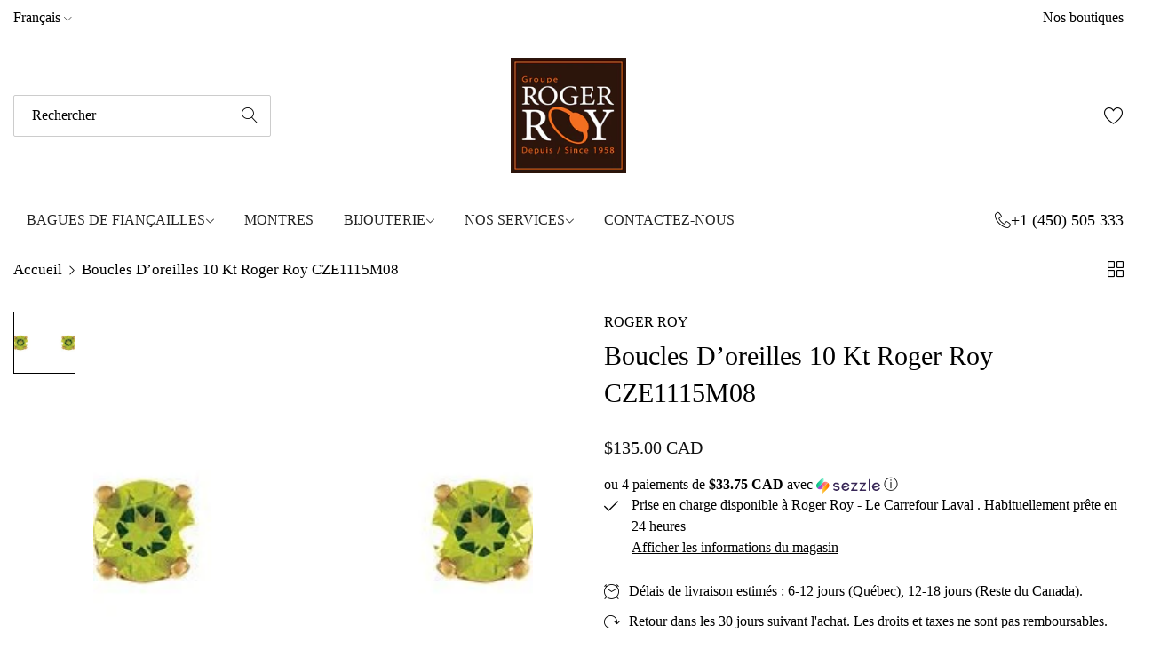

--- FILE ---
content_type: text/html; charset=utf-8
request_url: https://rogerroy.com/products/boucles-d-oreilles-10-kt-roger-roy-cze1115m08
body_size: 30820
content:


<!doctype html>
<html
  class="no-js "
  lang="fr"
>
  <head>


    <meta charset="utf-8">
    <meta http-equiv="X-UA-Compatible" content="IE=edge">
    <meta name="viewport" content="width=device-width,initial-scale=1">
    <meta name="theme-color" content="">
    <link rel="canonical" href="https://rogerroy.com/products/boucles-d-oreilles-10-kt-roger-roy-cze1115m08">
    <link rel="preconnect" href="https://cdn.shopify.com" crossorigin><link rel="icon" type="image/png" href="//rogerroy.com/cdn/shop/files/RogerRoy_logo_big.png?crop=center&height=32&v=1683578459&width=32"><title>
      Boucles D’oreilles 10 Kt Roger Roy CZE1115M08
</title>
    <meta name="description" content="Karat de l’or 10KT Couleur de l’or Jaune SKU CZE1115M08">
    

<meta property="og:site_name" content="Roger Roy">
<meta property="og:url" content="https://rogerroy.com/products/boucles-d-oreilles-10-kt-roger-roy-cze1115m08">
<meta property="og:title" content="Boucles D’oreilles 10 Kt Roger Roy CZE1115M08">
<meta property="og:type" content="product">
<meta property="og:description" content="Karat de l’or 10KT Couleur de l’or Jaune SKU CZE1115M08"><meta property="og:image" content="http://rogerroy.com/cdn/shop/files/52aa0041b62df27a8c2ceaae81df5a0c.jpg?v=1717032629">
  <meta property="og:image:secure_url" content="https://rogerroy.com/cdn/shop/files/52aa0041b62df27a8c2ceaae81df5a0c.jpg?v=1717032629">
  <meta property="og:image:width" content="300">
  <meta property="og:image:height" content="300"><meta property="og:price:amount" content="135.00">
  <meta property="og:price:currency" content="CAD"><meta name="twitter:card" content="summary_large_image">
<meta name="twitter:title" content="Boucles D’oreilles 10 Kt Roger Roy CZE1115M08">
<meta name="twitter:description" content="Karat de l’or 10KT Couleur de l’or Jaune SKU CZE1115M08">
    <script>window.performance && window.performance.mark && window.performance.mark('shopify.content_for_header.start');</script><meta name="google-site-verification" content="HxFIgIcUBN61nHtwVIJwSPDL5LG3nz8luB5FrNSQPgs">
<meta name="google-site-verification" content="rpgzBh8lvLdXS9g41Vz1Cmh8yBZ9cvl9qU29TEgVBK4">
<meta name="facebook-domain-verification" content="terlcg660sszsr9gcibo7kv4bhz6ru">
<meta id="shopify-digital-wallet" name="shopify-digital-wallet" content="/25388974146/digital_wallets/dialog">
<link rel="alternate" hreflang="x-default" href="https://rogerroy.com/products/boucles-d-oreilles-10-kt-roger-roy-cze1115m08">
<link rel="alternate" hreflang="en" href="https://rogerroy.com/en/products/boucles-d-oreilles-10-kt-roger-roy-cze1115m08">
<link rel="alternate" type="application/json+oembed" href="https://rogerroy.com/products/boucles-d-oreilles-10-kt-roger-roy-cze1115m08.oembed">
<script async="async" src="/checkouts/internal/preloads.js?locale=fr-CA"></script>
<script id="shopify-features" type="application/json">{"accessToken":"02a6e9299944825169c40c05668b5dc3","betas":["rich-media-storefront-analytics"],"domain":"rogerroy.com","predictiveSearch":true,"shopId":25388974146,"locale":"fr"}</script>
<script>var Shopify = Shopify || {};
Shopify.shop = "roger-roy.myshopify.com";
Shopify.locale = "fr";
Shopify.currency = {"active":"CAD","rate":"1.0"};
Shopify.country = "CA";
Shopify.theme = {"name":"alukas-main-official","id":126811734082,"schema_name":"Alukas","schema_version":"1.2.0","theme_store_id":null,"role":"main"};
Shopify.theme.handle = "null";
Shopify.theme.style = {"id":null,"handle":null};
Shopify.cdnHost = "rogerroy.com/cdn";
Shopify.routes = Shopify.routes || {};
Shopify.routes.root = "/";</script>
<script type="module">!function(o){(o.Shopify=o.Shopify||{}).modules=!0}(window);</script>
<script>!function(o){function n(){var o=[];function n(){o.push(Array.prototype.slice.apply(arguments))}return n.q=o,n}var t=o.Shopify=o.Shopify||{};t.loadFeatures=n(),t.autoloadFeatures=n()}(window);</script>
<script id="shop-js-analytics" type="application/json">{"pageType":"product"}</script>
<script defer="defer" async type="module" src="//rogerroy.com/cdn/shopifycloud/shop-js/modules/v2/client.init-shop-cart-sync_D53yOFxz.fr.esm.js"></script>
<script defer="defer" async type="module" src="//rogerroy.com/cdn/shopifycloud/shop-js/modules/v2/chunk.common_OlNb1LrD.esm.js"></script>
<script type="module">
  await import("//rogerroy.com/cdn/shopifycloud/shop-js/modules/v2/client.init-shop-cart-sync_D53yOFxz.fr.esm.js");
await import("//rogerroy.com/cdn/shopifycloud/shop-js/modules/v2/chunk.common_OlNb1LrD.esm.js");

  window.Shopify.SignInWithShop?.initShopCartSync?.({"fedCMEnabled":true,"windoidEnabled":true});

</script>
<script>(function() {
  var isLoaded = false;
  function asyncLoad() {
    if (isLoaded) return;
    isLoaded = true;
    var urls = ["https:\/\/trust.conversionbear.com\/script?app=trust_badge\u0026shop=roger-roy.myshopify.com","https:\/\/cdn.grw.reputon.com\/assets\/widget.js?shop=roger-roy.myshopify.com","https:\/\/unpkg.com\/@amplitude\/shopify-snippet\/snippet.js?shop=roger-roy.myshopify.com","https:\/\/static.klaviyo.com\/onsite\/js\/klaviyo.js?company_id=SnrFNU\u0026shop=roger-roy.myshopify.com"];
    for (var i = 0; i < urls.length; i++) {
      var s = document.createElement('script');
      s.type = 'text/javascript';
      s.async = true;
      s.src = urls[i];
      var x = document.getElementsByTagName('script')[0];
      x.parentNode.insertBefore(s, x);
    }
  };
  if(window.attachEvent) {
    window.attachEvent('onload', asyncLoad);
  } else {
    window.addEventListener('load', asyncLoad, false);
  }
})();</script>
<script id="__st">var __st={"a":25388974146,"offset":-14400,"reqid":"ce0e70d6-cf59-4a50-bc45-38e897c62eed-1762030729","pageurl":"rogerroy.com\/products\/boucles-d-oreilles-10-kt-roger-roy-cze1115m08","u":"429ef75b79cf","p":"product","rtyp":"product","rid":6797238763586};</script>
<script>window.ShopifyPaypalV4VisibilityTracking = true;</script>
<script id="captcha-bootstrap">!function(){'use strict';const t='contact',e='account',n='new_comment',o=[[t,t],['blogs',n],['comments',n],[t,'customer']],c=[[e,'customer_login'],[e,'guest_login'],[e,'recover_customer_password'],[e,'create_customer']],r=t=>t.map((([t,e])=>`form[action*='/${t}']:not([data-nocaptcha='true']) input[name='form_type'][value='${e}']`)).join(','),a=t=>()=>t?[...document.querySelectorAll(t)].map((t=>t.form)):[];function s(){const t=[...o],e=r(t);return a(e)}const i='password',u='form_key',d=['recaptcha-v3-token','g-recaptcha-response','h-captcha-response',i],f=()=>{try{return window.sessionStorage}catch{return}},m='__shopify_v',_=t=>t.elements[u];function p(t,e,n=!1){try{const o=window.sessionStorage,c=JSON.parse(o.getItem(e)),{data:r}=function(t){const{data:e,action:n}=t;return t[m]||n?{data:e,action:n}:{data:t,action:n}}(c);for(const[e,n]of Object.entries(r))t.elements[e]&&(t.elements[e].value=n);n&&o.removeItem(e)}catch(o){console.error('form repopulation failed',{error:o})}}const l='form_type',E='cptcha';function T(t){t.dataset[E]=!0}const w=window,h=w.document,L='Shopify',v='ce_forms',y='captcha';let A=!1;((t,e)=>{const n=(g='f06e6c50-85a8-45c8-87d0-21a2b65856fe',I='https://cdn.shopify.com/shopifycloud/storefront-forms-hcaptcha/ce_storefront_forms_captcha_hcaptcha.v1.5.2.iife.js',D={infoText:'Protégé par hCaptcha',privacyText:'Confidentialité',termsText:'Conditions'},(t,e,n)=>{const o=w[L][v],c=o.bindForm;if(c)return c(t,g,e,D).then(n);var r;o.q.push([[t,g,e,D],n]),r=I,A||(h.body.append(Object.assign(h.createElement('script'),{id:'captcha-provider',async:!0,src:r})),A=!0)});var g,I,D;w[L]=w[L]||{},w[L][v]=w[L][v]||{},w[L][v].q=[],w[L][y]=w[L][y]||{},w[L][y].protect=function(t,e){n(t,void 0,e),T(t)},Object.freeze(w[L][y]),function(t,e,n,w,h,L){const[v,y,A,g]=function(t,e,n){const i=e?o:[],u=t?c:[],d=[...i,...u],f=r(d),m=r(i),_=r(d.filter((([t,e])=>n.includes(e))));return[a(f),a(m),a(_),s()]}(w,h,L),I=t=>{const e=t.target;return e instanceof HTMLFormElement?e:e&&e.form},D=t=>v().includes(t);t.addEventListener('submit',(t=>{const e=I(t);if(!e)return;const n=D(e)&&!e.dataset.hcaptchaBound&&!e.dataset.recaptchaBound,o=_(e),c=g().includes(e)&&(!o||!o.value);(n||c)&&t.preventDefault(),c&&!n&&(function(t){try{if(!f())return;!function(t){const e=f();if(!e)return;const n=_(t);if(!n)return;const o=n.value;o&&e.removeItem(o)}(t);const e=Array.from(Array(32),(()=>Math.random().toString(36)[2])).join('');!function(t,e){_(t)||t.append(Object.assign(document.createElement('input'),{type:'hidden',name:u})),t.elements[u].value=e}(t,e),function(t,e){const n=f();if(!n)return;const o=[...t.querySelectorAll(`input[type='${i}']`)].map((({name:t})=>t)),c=[...d,...o],r={};for(const[a,s]of new FormData(t).entries())c.includes(a)||(r[a]=s);n.setItem(e,JSON.stringify({[m]:1,action:t.action,data:r}))}(t,e)}catch(e){console.error('failed to persist form',e)}}(e),e.submit())}));const S=(t,e)=>{t&&!t.dataset[E]&&(n(t,e.some((e=>e===t))),T(t))};for(const o of['focusin','change'])t.addEventListener(o,(t=>{const e=I(t);D(e)&&S(e,y())}));const B=e.get('form_key'),M=e.get(l),P=B&&M;t.addEventListener('DOMContentLoaded',(()=>{const t=y();if(P)for(const e of t)e.elements[l].value===M&&p(e,B);[...new Set([...A(),...v().filter((t=>'true'===t.dataset.shopifyCaptcha))])].forEach((e=>S(e,t)))}))}(h,new URLSearchParams(w.location.search),n,t,e,['guest_login'])})(!0,!0)}();</script>
<script integrity="sha256-52AcMU7V7pcBOXWImdc/TAGTFKeNjmkeM1Pvks/DTgc=" data-source-attribution="shopify.loadfeatures" defer="defer" src="//rogerroy.com/cdn/shopifycloud/storefront/assets/storefront/load_feature-81c60534.js" crossorigin="anonymous"></script>
<script data-source-attribution="shopify.dynamic_checkout.dynamic.init">var Shopify=Shopify||{};Shopify.PaymentButton=Shopify.PaymentButton||{isStorefrontPortableWallets:!0,init:function(){window.Shopify.PaymentButton.init=function(){};var t=document.createElement("script");t.src="https://rogerroy.com/cdn/shopifycloud/portable-wallets/latest/portable-wallets.fr.js",t.type="module",document.head.appendChild(t)}};
</script>
<script data-source-attribution="shopify.dynamic_checkout.buyer_consent">
  function portableWalletsHideBuyerConsent(e){var t=document.getElementById("shopify-buyer-consent"),n=document.getElementById("shopify-subscription-policy-button");t&&n&&(t.classList.add("hidden"),t.setAttribute("aria-hidden","true"),n.removeEventListener("click",e))}function portableWalletsShowBuyerConsent(e){var t=document.getElementById("shopify-buyer-consent"),n=document.getElementById("shopify-subscription-policy-button");t&&n&&(t.classList.remove("hidden"),t.removeAttribute("aria-hidden"),n.addEventListener("click",e))}window.Shopify?.PaymentButton&&(window.Shopify.PaymentButton.hideBuyerConsent=portableWalletsHideBuyerConsent,window.Shopify.PaymentButton.showBuyerConsent=portableWalletsShowBuyerConsent);
</script>
<script data-source-attribution="shopify.dynamic_checkout.cart.bootstrap">document.addEventListener("DOMContentLoaded",(function(){function t(){return document.querySelector("shopify-accelerated-checkout-cart, shopify-accelerated-checkout")}if(t())Shopify.PaymentButton.init();else{new MutationObserver((function(e,n){t()&&(Shopify.PaymentButton.init(),n.disconnect())})).observe(document.body,{childList:!0,subtree:!0})}}));
</script>

<script>window.performance && window.performance.mark && window.performance.mark('shopify.content_for_header.end');</script>
    <script>
      document.documentElement.className = document.documentElement.className.replace('no-js', 'js');
      if (Shopify.designMode) {
        document.documentElement.classList.add('shopify-design-mode');
      }
    </script><style data-shopify></style><style data-shopify></style><style data-shopify></style><style data-shopify>
  :root,
  .color-default-color-scheme:not(.reset-color-on-menu,.reset-color-on-mb) {
    
      --gradient-background: #ffffff;
    
    --base-color : 85,85,85;
    --base-body-bg-color : #ffffff;
    --border-color-base : #e5e5e5;
    --heading-color : #222222;
    --primary-color: #222222;
    --color-link : #222222;
    --color-link-hover : #555555;
    --btn-primary-bg : #222222;
    --btn-primary-color : #ffffff;
    --btn-primary-color-hover : #ffffff;
    --btn-primary-bg-hover : #222222;
    --btn-secondary-color : #222222;
    --btn-secondary-border-color : #222222;
    --btn-secondary-bg : rgba(0,0,0,0);
    --btn-secondary-color-hover : #ffffff;
    --btn-secondary-bg-hover : #222222;
    --btn-link-color : #222222;
    --btn-link-color-hover : #222222;
    --footer-background-color: #ffffff;
    --footer-heading-color : #222222;
    --footer-text-color: #555555;
    --footer-link-color : #222222;
    --footer-link-hover-color : #555555;
    --footer-bottom-background--color : ;

    --header-bg : #ffffff;
    --header-color : #222222;
    --header_border_color:  #e5e5e5;
    --menu-color : #222222;
    --submenu-color : #555555;
    --submenu-hover-color : #555555;

    --grey-color: #757575;
    --input-border-color: var(--border-color-base);
    --input-placeholder-color: rgb(var(--base-color));

  }
  @media (min-width: 768px) {
    .color-default-color-scheme.reset-color-on-mb{

      
        --gradient-background: #ffffff;
      
      --base-color : 85,85,85;
      --base-body-bg-color : #ffffff;
      --border-color-base : #e5e5e5;
      --heading-color : #222222;
      --primary-color: #222222;
      --color-link : #222222;
      --color-link-hover : #555555;
      --btn-primary-bg : #222222;
      --btn-primary-color : #ffffff;
      --btn-primary-color-hover : #ffffff;
      --btn-primary-bg-hover : #222222;
      --btn-secondary-color : #222222;
      --btn-secondary-border-color : #222222;
      --btn-secondary-bg : rgba(0,0,0,0);
      --btn-secondary-color-hover : #ffffff;
      --btn-secondary-bg-hover : #222222;
      --btn-link-color : #222222;
      --btn-link-color-hover : #222222;

      --footer-background-color: #ffffff;
      --footer-heading-color : #222222;
      --footer-text-color: #555555;
      --footer-link-color : #222222;
      --footer-link-hover-color : #555555;
      --footer-bottom-background--color : ;

      --header-bg : #ffffff;
      --header-color : #222222;
      --header_border_color:  #e5e5e5;
      --menu-color : #222222;
      --submenu-color : #555555;
      --submenu-hover-color : #555555;

      --grey-color: #777777;
      --input-border-color: var(--border-color-base);
      --input-placeholder-color: rgb(var(--base-color));
    }
  }
  @media (min-width: 1025px) {
    .color-default-color-scheme.reset-color-on-menu{

      
        --gradient-background: #ffffff;
      
      --base-color : 85,85,85;
      --base-body-bg-color : #ffffff;
      --border-color-base : #e5e5e5;
      --heading-color : #222222;
      --primary-color: #222222;
      --color-link : #222222;
      --color-link-hover : #555555;
      --btn-primary-bg : #222222;
      --btn-primary-color : #ffffff;
      --btn-primary-color-hover : #ffffff;
      --btn-primary-bg-hover : #222222;
      --btn-secondary-color : #222222;
      --btn-secondary-border-color : #222222;
      --btn-secondary-bg : rgba(0,0,0,0);
      --btn-secondary-color-hover : #ffffff;
      --btn-secondary-bg-hover : #222222;
      --btn-link-color : #222222;
      --btn-link-color-hover : #222222;

      --footer-background-color: #ffffff;
      --footer-heading-color : #222222;
      --footer-text-color: #555555;
      --footer-link-color : #222222;
      --footer-link-hover-color : #555555;
      --footer-bottom-background--color : ;

      --header-bg : #ffffff;
      --header-color : #222222;
      --header_border_color:  #e5e5e5;
      --menu-color : #222222;
      --submenu-color : #555555;
      --submenu-hover-color : #555555;

      --grey-color: #777777;
      --input-border-color: var(--border-color-base);
      --input-placeholder-color: rgb(var(--base-color));
    }
  }
  
  
  .color-scheme-6de5e490-9ebf-4111-bce7-840b2d9c6f4c:not(.reset-color-on-menu,.reset-color-on-mb) {
    
      --gradient-background: #ffffff;
    
    --base-color : 85,85,85;
    --base-body-bg-color : #ffffff;
    --border-color-base : #ebebeb;
    --heading-color : #111111;
    --primary-color: #dd3327;
    --color-link : #111111;
    --color-link-hover : #555555;
    --btn-primary-bg : #ffffff;
    --btn-primary-color : #111111;
    --btn-primary-color-hover : #ffffff;
    --btn-primary-bg-hover : #111111;
    --btn-secondary-color : #111111;
    --btn-secondary-border-color : #dedede;
    --btn-secondary-bg : #ffffff;
    --btn-secondary-color-hover : #ffffff;
    --btn-secondary-bg-hover : #111111;
    --btn-link-color : #111111;
    --btn-link-color-hover : #555555;
    --footer-background-color: #ffffff;
    --footer-heading-color : #111111;
    --footer-text-color: #555555;
    --footer-link-color : #111111;
    --footer-link-hover-color : #555555;
    --footer-bottom-background--color : ;

    --header-bg : #ffffff;
    --header-color : #111111;
    --header_border_color:  #ebebeb;
    --menu-color : #111111;
    --submenu-color : #555555;
    --submenu-hover-color : #555555;

    --grey-color: #757575;
    --input-border-color: var(--border-color-base);
    --input-placeholder-color: rgb(var(--base-color));

  }
  @media (min-width: 768px) {
    .color-scheme-6de5e490-9ebf-4111-bce7-840b2d9c6f4c.reset-color-on-mb{

      
        --gradient-background: #ffffff;
      
      --base-color : 85,85,85;
      --base-body-bg-color : #ffffff;
      --border-color-base : #ebebeb;
      --heading-color : #111111;
      --primary-color: #dd3327;
      --color-link : #111111;
      --color-link-hover : #555555;
      --btn-primary-bg : #ffffff;
      --btn-primary-color : #111111;
      --btn-primary-color-hover : #ffffff;
      --btn-primary-bg-hover : #111111;
      --btn-secondary-color : #111111;
      --btn-secondary-border-color : #dedede;
      --btn-secondary-bg : #ffffff;
      --btn-secondary-color-hover : #ffffff;
      --btn-secondary-bg-hover : #111111;
      --btn-link-color : #111111;
      --btn-link-color-hover : #555555;

      --footer-background-color: #ffffff;
      --footer-heading-color : #111111;
      --footer-text-color: #555555;
      --footer-link-color : #111111;
      --footer-link-hover-color : #555555;
      --footer-bottom-background--color : ;

      --header-bg : #ffffff;
      --header-color : #111111;
      --header_border_color:  #ebebeb;
      --menu-color : #111111;
      --submenu-color : #555555;
      --submenu-hover-color : #555555;

      --grey-color: #777777;
      --input-border-color: var(--border-color-base);
      --input-placeholder-color: rgb(var(--base-color));
    }
  }
  @media (min-width: 1025px) {
    .color-scheme-6de5e490-9ebf-4111-bce7-840b2d9c6f4c.reset-color-on-menu{

      
        --gradient-background: #ffffff;
      
      --base-color : 85,85,85;
      --base-body-bg-color : #ffffff;
      --border-color-base : #ebebeb;
      --heading-color : #111111;
      --primary-color: #dd3327;
      --color-link : #111111;
      --color-link-hover : #555555;
      --btn-primary-bg : #ffffff;
      --btn-primary-color : #111111;
      --btn-primary-color-hover : #ffffff;
      --btn-primary-bg-hover : #111111;
      --btn-secondary-color : #111111;
      --btn-secondary-border-color : #dedede;
      --btn-secondary-bg : #ffffff;
      --btn-secondary-color-hover : #ffffff;
      --btn-secondary-bg-hover : #111111;
      --btn-link-color : #111111;
      --btn-link-color-hover : #555555;

      --footer-background-color: #ffffff;
      --footer-heading-color : #111111;
      --footer-text-color: #555555;
      --footer-link-color : #111111;
      --footer-link-hover-color : #555555;
      --footer-bottom-background--color : ;

      --header-bg : #ffffff;
      --header-color : #111111;
      --header_border_color:  #ebebeb;
      --menu-color : #111111;
      --submenu-color : #555555;
      --submenu-hover-color : #555555;

      --grey-color: #777777;
      --input-border-color: var(--border-color-base);
      --input-placeholder-color: rgb(var(--base-color));
    }
  }
  
  
  .color-scheme-b808185a-cae7-47ba-9fe9-7d81ddf7e485:not(.reset-color-on-menu,.reset-color-on-mb) {
    
      --gradient-background: rgba(0,0,0,0);
    
    --base-color : 255,255,255;
    --base-body-bg-color : rgba(0,0,0,0);
    --border-color-base : #ebebeb;
    --heading-color : #ffffff;
    --primary-color: #dd3327;
    --color-link : #222222;
    --color-link-hover : #555555;
    --btn-primary-bg : #ffffff;
    --btn-primary-color : #222222;
    --btn-primary-color-hover : #ffffff;
    --btn-primary-bg-hover : #222222;
    --btn-secondary-color : #222222;
    --btn-secondary-border-color : #e5e5e5;
    --btn-secondary-bg : #ffffff;
    --btn-secondary-color-hover : #ffffff;
    --btn-secondary-bg-hover : #222222;
    --btn-link-color : #ffffff;
    --btn-link-color-hover : #ffffff;
    --footer-background-color: rgba(0,0,0,0);
    --footer-heading-color : #ffffff;
    --footer-text-color: #ffffff;
    --footer-link-color : #222222;
    --footer-link-hover-color : #555555;
    --footer-bottom-background--color : ;

    --header-bg : rgba(0,0,0,0);
    --header-color : #ffffff;
    --header_border_color:  #ebebeb;
    --menu-color : #ffffff;
    --submenu-color : #ffffff;
    --submenu-hover-color : #555555;

    --grey-color: #757575;
    --input-border-color: var(--border-color-base);
    --input-placeholder-color: rgb(var(--base-color));

  }
  @media (min-width: 768px) {
    .color-scheme-b808185a-cae7-47ba-9fe9-7d81ddf7e485.reset-color-on-mb{

      
        --gradient-background: rgba(0,0,0,0);
      
      --base-color : 255,255,255;
      --base-body-bg-color : rgba(0,0,0,0);
      --border-color-base : #ebebeb;
      --heading-color : #ffffff;
      --primary-color: #dd3327;
      --color-link : #222222;
      --color-link-hover : #555555;
      --btn-primary-bg : #ffffff;
      --btn-primary-color : #222222;
      --btn-primary-color-hover : #ffffff;
      --btn-primary-bg-hover : #222222;
      --btn-secondary-color : #222222;
      --btn-secondary-border-color : #e5e5e5;
      --btn-secondary-bg : #ffffff;
      --btn-secondary-color-hover : #ffffff;
      --btn-secondary-bg-hover : #222222;
      --btn-link-color : #ffffff;
      --btn-link-color-hover : #ffffff;

      --footer-background-color: rgba(0,0,0,0);
      --footer-heading-color : #ffffff;
      --footer-text-color: #ffffff;
      --footer-link-color : #222222;
      --footer-link-hover-color : #555555;
      --footer-bottom-background--color : ;

      --header-bg : rgba(0,0,0,0);
      --header-color : #ffffff;
      --header_border_color:  #ebebeb;
      --menu-color : #ffffff;
      --submenu-color : #ffffff;
      --submenu-hover-color : #555555;

      --grey-color: #777777;
      --input-border-color: var(--border-color-base);
      --input-placeholder-color: rgb(var(--base-color));
    }
  }
  @media (min-width: 1025px) {
    .color-scheme-b808185a-cae7-47ba-9fe9-7d81ddf7e485.reset-color-on-menu{

      
        --gradient-background: rgba(0,0,0,0);
      
      --base-color : 255,255,255;
      --base-body-bg-color : rgba(0,0,0,0);
      --border-color-base : #ebebeb;
      --heading-color : #ffffff;
      --primary-color: #dd3327;
      --color-link : #222222;
      --color-link-hover : #555555;
      --btn-primary-bg : #ffffff;
      --btn-primary-color : #222222;
      --btn-primary-color-hover : #ffffff;
      --btn-primary-bg-hover : #222222;
      --btn-secondary-color : #222222;
      --btn-secondary-border-color : #e5e5e5;
      --btn-secondary-bg : #ffffff;
      --btn-secondary-color-hover : #ffffff;
      --btn-secondary-bg-hover : #222222;
      --btn-link-color : #ffffff;
      --btn-link-color-hover : #ffffff;

      --footer-background-color: rgba(0,0,0,0);
      --footer-heading-color : #ffffff;
      --footer-text-color: #ffffff;
      --footer-link-color : #222222;
      --footer-link-hover-color : #555555;
      --footer-bottom-background--color : ;

      --header-bg : rgba(0,0,0,0);
      --header-color : #ffffff;
      --header_border_color:  #ebebeb;
      --menu-color : #ffffff;
      --submenu-color : #ffffff;
      --submenu-hover-color : #555555;

      --grey-color: #777777;
      --input-border-color: var(--border-color-base);
      --input-placeholder-color: rgb(var(--base-color));
    }
  }
  
  
  .color-scheme-013ccfbf-beb5-42e6-bc8f-8a36ab634ca7:not(.reset-color-on-menu,.reset-color-on-mb) {
    
      --gradient-background: #f5f5f5;
    
    --base-color : 85,85,85;
    --base-body-bg-color : #f5f5f5;
    --border-color-base : #ebebeb;
    --heading-color : #111111;
    --primary-color: #dd3327;
    --color-link : #111111;
    --color-link-hover : #555555;
    --btn-primary-bg : #111111;
    --btn-primary-color : #ffffff;
    --btn-primary-color-hover : #ffffff;
    --btn-primary-bg-hover : #111111;
    --btn-secondary-color : #111111;
    --btn-secondary-border-color : #dedede;
    --btn-secondary-bg : #ffffff;
    --btn-secondary-color-hover : #ffffff;
    --btn-secondary-bg-hover : #111111;
    --btn-link-color : #111111;
    --btn-link-color-hover : #555555;
    --footer-background-color: #f5f5f5;
    --footer-heading-color : #111111;
    --footer-text-color: #555555;
    --footer-link-color : #111111;
    --footer-link-hover-color : #555555;
    --footer-bottom-background--color : ;

    --header-bg : #f5f5f5;
    --header-color : #111111;
    --header_border_color:  #ebebeb;
    --menu-color : #111111;
    --submenu-color : #555555;
    --submenu-hover-color : #555555;

    --grey-color: #757575;
    --input-border-color: var(--border-color-base);
    --input-placeholder-color: rgb(var(--base-color));

  }
  @media (min-width: 768px) {
    .color-scheme-013ccfbf-beb5-42e6-bc8f-8a36ab634ca7.reset-color-on-mb{

      
        --gradient-background: #f5f5f5;
      
      --base-color : 85,85,85;
      --base-body-bg-color : #f5f5f5;
      --border-color-base : #ebebeb;
      --heading-color : #111111;
      --primary-color: #dd3327;
      --color-link : #111111;
      --color-link-hover : #555555;
      --btn-primary-bg : #111111;
      --btn-primary-color : #ffffff;
      --btn-primary-color-hover : #ffffff;
      --btn-primary-bg-hover : #111111;
      --btn-secondary-color : #111111;
      --btn-secondary-border-color : #dedede;
      --btn-secondary-bg : #ffffff;
      --btn-secondary-color-hover : #ffffff;
      --btn-secondary-bg-hover : #111111;
      --btn-link-color : #111111;
      --btn-link-color-hover : #555555;

      --footer-background-color: #f5f5f5;
      --footer-heading-color : #111111;
      --footer-text-color: #555555;
      --footer-link-color : #111111;
      --footer-link-hover-color : #555555;
      --footer-bottom-background--color : ;

      --header-bg : #f5f5f5;
      --header-color : #111111;
      --header_border_color:  #ebebeb;
      --menu-color : #111111;
      --submenu-color : #555555;
      --submenu-hover-color : #555555;

      --grey-color: #777777;
      --input-border-color: var(--border-color-base);
      --input-placeholder-color: rgb(var(--base-color));
    }
  }
  @media (min-width: 1025px) {
    .color-scheme-013ccfbf-beb5-42e6-bc8f-8a36ab634ca7.reset-color-on-menu{

      
        --gradient-background: #f5f5f5;
      
      --base-color : 85,85,85;
      --base-body-bg-color : #f5f5f5;
      --border-color-base : #ebebeb;
      --heading-color : #111111;
      --primary-color: #dd3327;
      --color-link : #111111;
      --color-link-hover : #555555;
      --btn-primary-bg : #111111;
      --btn-primary-color : #ffffff;
      --btn-primary-color-hover : #ffffff;
      --btn-primary-bg-hover : #111111;
      --btn-secondary-color : #111111;
      --btn-secondary-border-color : #dedede;
      --btn-secondary-bg : #ffffff;
      --btn-secondary-color-hover : #ffffff;
      --btn-secondary-bg-hover : #111111;
      --btn-link-color : #111111;
      --btn-link-color-hover : #555555;

      --footer-background-color: #f5f5f5;
      --footer-heading-color : #111111;
      --footer-text-color: #555555;
      --footer-link-color : #111111;
      --footer-link-hover-color : #555555;
      --footer-bottom-background--color : ;

      --header-bg : #f5f5f5;
      --header-color : #111111;
      --header_border_color:  #ebebeb;
      --menu-color : #111111;
      --submenu-color : #555555;
      --submenu-hover-color : #555555;

      --grey-color: #777777;
      --input-border-color: var(--border-color-base);
      --input-placeholder-color: rgb(var(--base-color));
    }
  }
  
  
  .color-scheme-735c978e-d3b7-474f-a3f7-562370446399:not(.reset-color-on-menu,.reset-color-on-mb) {
    
      --gradient-background: #f9ebf9;
    
    --base-color : 255,219,119;
    --base-body-bg-color : #f9ebf9;
    --border-color-base : #ebebeb;
    --heading-color : #222222;
    --primary-color: #dd3327;
    --color-link : #111111;
    --color-link-hover : #555555;
    --btn-primary-bg : #222222;
    --btn-primary-color : #ffffff;
    --btn-primary-color-hover : #ffffff;
    --btn-primary-bg-hover : #222222;
    --btn-secondary-color : #222222;
    --btn-secondary-border-color : #222222;
    --btn-secondary-bg : rgba(0,0,0,0);
    --btn-secondary-color-hover : #ffffff;
    --btn-secondary-bg-hover : #222222;
    --btn-link-color : #222222;
    --btn-link-color-hover : #222222;
    --footer-background-color: #f9ebf9;
    --footer-heading-color : #222222;
    --footer-text-color: #ffdb77;
    --footer-link-color : #111111;
    --footer-link-hover-color : #555555;
    --footer-bottom-background--color : ;

    --header-bg : #f9ebf9;
    --header-color : #222222;
    --header_border_color:  #ebebeb;
    --menu-color : #222222;
    --submenu-color : #ffdb77;
    --submenu-hover-color : #555555;

    --grey-color: #757575;
    --input-border-color: var(--border-color-base);
    --input-placeholder-color: rgb(var(--base-color));

  }
  @media (min-width: 768px) {
    .color-scheme-735c978e-d3b7-474f-a3f7-562370446399.reset-color-on-mb{

      
        --gradient-background: #f9ebf9;
      
      --base-color : 255,219,119;
      --base-body-bg-color : #f9ebf9;
      --border-color-base : #ebebeb;
      --heading-color : #222222;
      --primary-color: #dd3327;
      --color-link : #111111;
      --color-link-hover : #555555;
      --btn-primary-bg : #222222;
      --btn-primary-color : #ffffff;
      --btn-primary-color-hover : #ffffff;
      --btn-primary-bg-hover : #222222;
      --btn-secondary-color : #222222;
      --btn-secondary-border-color : #222222;
      --btn-secondary-bg : rgba(0,0,0,0);
      --btn-secondary-color-hover : #ffffff;
      --btn-secondary-bg-hover : #222222;
      --btn-link-color : #222222;
      --btn-link-color-hover : #222222;

      --footer-background-color: #f9ebf9;
      --footer-heading-color : #222222;
      --footer-text-color: #ffdb77;
      --footer-link-color : #111111;
      --footer-link-hover-color : #555555;
      --footer-bottom-background--color : ;

      --header-bg : #f9ebf9;
      --header-color : #222222;
      --header_border_color:  #ebebeb;
      --menu-color : #222222;
      --submenu-color : #ffdb77;
      --submenu-hover-color : #555555;

      --grey-color: #777777;
      --input-border-color: var(--border-color-base);
      --input-placeholder-color: rgb(var(--base-color));
    }
  }
  @media (min-width: 1025px) {
    .color-scheme-735c978e-d3b7-474f-a3f7-562370446399.reset-color-on-menu{

      
        --gradient-background: #f9ebf9;
      
      --base-color : 255,219,119;
      --base-body-bg-color : #f9ebf9;
      --border-color-base : #ebebeb;
      --heading-color : #222222;
      --primary-color: #dd3327;
      --color-link : #111111;
      --color-link-hover : #555555;
      --btn-primary-bg : #222222;
      --btn-primary-color : #ffffff;
      --btn-primary-color-hover : #ffffff;
      --btn-primary-bg-hover : #222222;
      --btn-secondary-color : #222222;
      --btn-secondary-border-color : #222222;
      --btn-secondary-bg : rgba(0,0,0,0);
      --btn-secondary-color-hover : #ffffff;
      --btn-secondary-bg-hover : #222222;
      --btn-link-color : #222222;
      --btn-link-color-hover : #222222;

      --footer-background-color: #f9ebf9;
      --footer-heading-color : #222222;
      --footer-text-color: #ffdb77;
      --footer-link-color : #111111;
      --footer-link-hover-color : #555555;
      --footer-bottom-background--color : ;

      --header-bg : #f9ebf9;
      --header-color : #222222;
      --header_border_color:  #ebebeb;
      --menu-color : #222222;
      --submenu-color : #ffdb77;
      --submenu-hover-color : #555555;

      --grey-color: #777777;
      --input-border-color: var(--border-color-base);
      --input-placeholder-color: rgb(var(--base-color));
    }
  }
  
  
  .color-scheme-cdad2881-e610-44b4-8e2f-e906f6a5f790:not(.reset-color-on-menu,.reset-color-on-mb) {
    
      --gradient-background: #c3360a;
    
    --base-color : 85,85,85;
    --base-body-bg-color : #c3360a;
    --border-color-base : #ebebeb;
    --heading-color : #ffffff;
    --primary-color: #dd3327;
    --color-link : #111111;
    --color-link-hover : #555555;
    --btn-primary-bg : #111111;
    --btn-primary-color : #ffffff;
    --btn-primary-color-hover : #ffffff;
    --btn-primary-bg-hover : #111111;
    --btn-secondary-color : #111111;
    --btn-secondary-border-color : #dedede;
    --btn-secondary-bg : #ffffff;
    --btn-secondary-color-hover : #ffffff;
    --btn-secondary-bg-hover : #111111;
    --btn-link-color : #111111;
    --btn-link-color-hover : #555555;
    --footer-background-color: #c3360a;
    --footer-heading-color : #ffffff;
    --footer-text-color: #555555;
    --footer-link-color : #111111;
    --footer-link-hover-color : #555555;
    --footer-bottom-background--color : ;

    --header-bg : #c3360a;
    --header-color : #ffffff;
    --header_border_color:  #ebebeb;
    --menu-color : #ffffff;
    --submenu-color : #555555;
    --submenu-hover-color : #555555;

    --grey-color: #757575;
    --input-border-color: var(--border-color-base);
    --input-placeholder-color: rgb(var(--base-color));

  }
  @media (min-width: 768px) {
    .color-scheme-cdad2881-e610-44b4-8e2f-e906f6a5f790.reset-color-on-mb{

      
        --gradient-background: #c3360a;
      
      --base-color : 85,85,85;
      --base-body-bg-color : #c3360a;
      --border-color-base : #ebebeb;
      --heading-color : #ffffff;
      --primary-color: #dd3327;
      --color-link : #111111;
      --color-link-hover : #555555;
      --btn-primary-bg : #111111;
      --btn-primary-color : #ffffff;
      --btn-primary-color-hover : #ffffff;
      --btn-primary-bg-hover : #111111;
      --btn-secondary-color : #111111;
      --btn-secondary-border-color : #dedede;
      --btn-secondary-bg : #ffffff;
      --btn-secondary-color-hover : #ffffff;
      --btn-secondary-bg-hover : #111111;
      --btn-link-color : #111111;
      --btn-link-color-hover : #555555;

      --footer-background-color: #c3360a;
      --footer-heading-color : #ffffff;
      --footer-text-color: #555555;
      --footer-link-color : #111111;
      --footer-link-hover-color : #555555;
      --footer-bottom-background--color : ;

      --header-bg : #c3360a;
      --header-color : #ffffff;
      --header_border_color:  #ebebeb;
      --menu-color : #ffffff;
      --submenu-color : #555555;
      --submenu-hover-color : #555555;

      --grey-color: #777777;
      --input-border-color: var(--border-color-base);
      --input-placeholder-color: rgb(var(--base-color));
    }
  }
  @media (min-width: 1025px) {
    .color-scheme-cdad2881-e610-44b4-8e2f-e906f6a5f790.reset-color-on-menu{

      
        --gradient-background: #c3360a;
      
      --base-color : 85,85,85;
      --base-body-bg-color : #c3360a;
      --border-color-base : #ebebeb;
      --heading-color : #ffffff;
      --primary-color: #dd3327;
      --color-link : #111111;
      --color-link-hover : #555555;
      --btn-primary-bg : #111111;
      --btn-primary-color : #ffffff;
      --btn-primary-color-hover : #ffffff;
      --btn-primary-bg-hover : #111111;
      --btn-secondary-color : #111111;
      --btn-secondary-border-color : #dedede;
      --btn-secondary-bg : #ffffff;
      --btn-secondary-color-hover : #ffffff;
      --btn-secondary-bg-hover : #111111;
      --btn-link-color : #111111;
      --btn-link-color-hover : #555555;

      --footer-background-color: #c3360a;
      --footer-heading-color : #ffffff;
      --footer-text-color: #555555;
      --footer-link-color : #111111;
      --footer-link-hover-color : #555555;
      --footer-bottom-background--color : ;

      --header-bg : #c3360a;
      --header-color : #ffffff;
      --header_border_color:  #ebebeb;
      --menu-color : #ffffff;
      --submenu-color : #555555;
      --submenu-hover-color : #555555;

      --grey-color: #777777;
      --input-border-color: var(--border-color-base);
      --input-placeholder-color: rgb(var(--base-color));
    }
  }
  
  
  .color-scheme-a7934d7b-8af4-45c2-aba0-0f889cae386b:not(.reset-color-on-menu,.reset-color-on-mb) {
    
      --gradient-background: #222222;
    
    --base-color : 255,255,255;
    --base-body-bg-color : #222222;
    --border-color-base : #ebebeb;
    --heading-color : #ffffff;
    --primary-color: #dd3327;
    --color-link : #ffffff;
    --color-link-hover : #ffffff;
    --btn-primary-bg : #222222;
    --btn-primary-color : #ffffff;
    --btn-primary-color-hover : #ffffff;
    --btn-primary-bg-hover : #222222;
    --btn-secondary-color : #222222;
    --btn-secondary-border-color : #dedede;
    --btn-secondary-bg : #ffffff;
    --btn-secondary-color-hover : #ffffff;
    --btn-secondary-bg-hover : #222222;
    --btn-link-color : #222222;
    --btn-link-color-hover : #555555;
    --footer-background-color: #222222;
    --footer-heading-color : #ffffff;
    --footer-text-color: #ffffff;
    --footer-link-color : #ffffff;
    --footer-link-hover-color : #ffffff;
    --footer-bottom-background--color : ;

    --header-bg : #222222;
    --header-color : #ffffff;
    --header_border_color:  #ebebeb;
    --menu-color : #ffffff;
    --submenu-color : #ffffff;
    --submenu-hover-color : #ffffff;

    --grey-color: #757575;
    --input-border-color: var(--border-color-base);
    --input-placeholder-color: rgb(var(--base-color));

  }
  @media (min-width: 768px) {
    .color-scheme-a7934d7b-8af4-45c2-aba0-0f889cae386b.reset-color-on-mb{

      
        --gradient-background: #222222;
      
      --base-color : 255,255,255;
      --base-body-bg-color : #222222;
      --border-color-base : #ebebeb;
      --heading-color : #ffffff;
      --primary-color: #dd3327;
      --color-link : #ffffff;
      --color-link-hover : #ffffff;
      --btn-primary-bg : #222222;
      --btn-primary-color : #ffffff;
      --btn-primary-color-hover : #ffffff;
      --btn-primary-bg-hover : #222222;
      --btn-secondary-color : #222222;
      --btn-secondary-border-color : #dedede;
      --btn-secondary-bg : #ffffff;
      --btn-secondary-color-hover : #ffffff;
      --btn-secondary-bg-hover : #222222;
      --btn-link-color : #222222;
      --btn-link-color-hover : #555555;

      --footer-background-color: #222222;
      --footer-heading-color : #ffffff;
      --footer-text-color: #ffffff;
      --footer-link-color : #ffffff;
      --footer-link-hover-color : #ffffff;
      --footer-bottom-background--color : ;

      --header-bg : #222222;
      --header-color : #ffffff;
      --header_border_color:  #ebebeb;
      --menu-color : #ffffff;
      --submenu-color : #ffffff;
      --submenu-hover-color : #ffffff;

      --grey-color: #777777;
      --input-border-color: var(--border-color-base);
      --input-placeholder-color: rgb(var(--base-color));
    }
  }
  @media (min-width: 1025px) {
    .color-scheme-a7934d7b-8af4-45c2-aba0-0f889cae386b.reset-color-on-menu{

      
        --gradient-background: #222222;
      
      --base-color : 255,255,255;
      --base-body-bg-color : #222222;
      --border-color-base : #ebebeb;
      --heading-color : #ffffff;
      --primary-color: #dd3327;
      --color-link : #ffffff;
      --color-link-hover : #ffffff;
      --btn-primary-bg : #222222;
      --btn-primary-color : #ffffff;
      --btn-primary-color-hover : #ffffff;
      --btn-primary-bg-hover : #222222;
      --btn-secondary-color : #222222;
      --btn-secondary-border-color : #dedede;
      --btn-secondary-bg : #ffffff;
      --btn-secondary-color-hover : #ffffff;
      --btn-secondary-bg-hover : #222222;
      --btn-link-color : #222222;
      --btn-link-color-hover : #555555;

      --footer-background-color: #222222;
      --footer-heading-color : #ffffff;
      --footer-text-color: #ffffff;
      --footer-link-color : #ffffff;
      --footer-link-hover-color : #ffffff;
      --footer-bottom-background--color : ;

      --header-bg : #222222;
      --header-color : #ffffff;
      --header_border_color:  #ebebeb;
      --menu-color : #ffffff;
      --submenu-color : #ffffff;
      --submenu-hover-color : #ffffff;

      --grey-color: #777777;
      --input-border-color: var(--border-color-base);
      --input-placeholder-color: rgb(var(--base-color));
    }
  }
  
  
  .color-scheme-4e2829e1-a162-4726-850f-b9f27dd45db4:not(.reset-color-on-menu,.reset-color-on-mb) {
    
      --gradient-background: #d0473e;
    
    --base-color : 255,255,255;
    --base-body-bg-color : #d0473e;
    --border-color-base : #ebebeb;
    --heading-color : #111111;
    --primary-color: #ffffff;
    --color-link : #111111;
    --color-link-hover : #555555;
    --btn-primary-bg : #111111;
    --btn-primary-color : #ffffff;
    --btn-primary-color-hover : #ffffff;
    --btn-primary-bg-hover : #111111;
    --btn-secondary-color : #111111;
    --btn-secondary-border-color : #dedede;
    --btn-secondary-bg : #ffffff;
    --btn-secondary-color-hover : #ffffff;
    --btn-secondary-bg-hover : #111111;
    --btn-link-color : #111111;
    --btn-link-color-hover : #555555;
    --footer-background-color: #d0473e;
    --footer-heading-color : #111111;
    --footer-text-color: #ffffff;
    --footer-link-color : #111111;
    --footer-link-hover-color : #555555;
    --footer-bottom-background--color : ;

    --header-bg : #d0473e;
    --header-color : #111111;
    --header_border_color:  #ebebeb;
    --menu-color : #111111;
    --submenu-color : #ffffff;
    --submenu-hover-color : #555555;

    --grey-color: #757575;
    --input-border-color: var(--border-color-base);
    --input-placeholder-color: rgb(var(--base-color));

  }
  @media (min-width: 768px) {
    .color-scheme-4e2829e1-a162-4726-850f-b9f27dd45db4.reset-color-on-mb{

      
        --gradient-background: #d0473e;
      
      --base-color : 255,255,255;
      --base-body-bg-color : #d0473e;
      --border-color-base : #ebebeb;
      --heading-color : #111111;
      --primary-color: #ffffff;
      --color-link : #111111;
      --color-link-hover : #555555;
      --btn-primary-bg : #111111;
      --btn-primary-color : #ffffff;
      --btn-primary-color-hover : #ffffff;
      --btn-primary-bg-hover : #111111;
      --btn-secondary-color : #111111;
      --btn-secondary-border-color : #dedede;
      --btn-secondary-bg : #ffffff;
      --btn-secondary-color-hover : #ffffff;
      --btn-secondary-bg-hover : #111111;
      --btn-link-color : #111111;
      --btn-link-color-hover : #555555;

      --footer-background-color: #d0473e;
      --footer-heading-color : #111111;
      --footer-text-color: #ffffff;
      --footer-link-color : #111111;
      --footer-link-hover-color : #555555;
      --footer-bottom-background--color : ;

      --header-bg : #d0473e;
      --header-color : #111111;
      --header_border_color:  #ebebeb;
      --menu-color : #111111;
      --submenu-color : #ffffff;
      --submenu-hover-color : #555555;

      --grey-color: #777777;
      --input-border-color: var(--border-color-base);
      --input-placeholder-color: rgb(var(--base-color));
    }
  }
  @media (min-width: 1025px) {
    .color-scheme-4e2829e1-a162-4726-850f-b9f27dd45db4.reset-color-on-menu{

      
        --gradient-background: #d0473e;
      
      --base-color : 255,255,255;
      --base-body-bg-color : #d0473e;
      --border-color-base : #ebebeb;
      --heading-color : #111111;
      --primary-color: #ffffff;
      --color-link : #111111;
      --color-link-hover : #555555;
      --btn-primary-bg : #111111;
      --btn-primary-color : #ffffff;
      --btn-primary-color-hover : #ffffff;
      --btn-primary-bg-hover : #111111;
      --btn-secondary-color : #111111;
      --btn-secondary-border-color : #dedede;
      --btn-secondary-bg : #ffffff;
      --btn-secondary-color-hover : #ffffff;
      --btn-secondary-bg-hover : #111111;
      --btn-link-color : #111111;
      --btn-link-color-hover : #555555;

      --footer-background-color: #d0473e;
      --footer-heading-color : #111111;
      --footer-text-color: #ffffff;
      --footer-link-color : #111111;
      --footer-link-hover-color : #555555;
      --footer-bottom-background--color : ;

      --header-bg : #d0473e;
      --header-color : #111111;
      --header_border_color:  #ebebeb;
      --menu-color : #111111;
      --submenu-color : #ffffff;
      --submenu-hover-color : #555555;

      --grey-color: #777777;
      --input-border-color: var(--border-color-base);
      --input-placeholder-color: rgb(var(--base-color));
    }
  }
  
  
  .color-scheme-6616aa44-7b5e-4f3f-9afe-860805c889bb:not(.reset-color-on-menu,.reset-color-on-mb) {
    
      --gradient-background: #111111;
    
    --base-color : 153,153,153;
    --base-body-bg-color : #111111;
    --border-color-base : #ebebeb;
    --heading-color : #111111;
    --primary-color: #dd3327;
    --color-link : #555555;
    --color-link-hover : #ffffff;
    --btn-primary-bg : #111111;
    --btn-primary-color : #ffffff;
    --btn-primary-color-hover : #ffffff;
    --btn-primary-bg-hover : #111111;
    --btn-secondary-color : #111111;
    --btn-secondary-border-color : #dedede;
    --btn-secondary-bg : #ffffff;
    --btn-secondary-color-hover : #ffffff;
    --btn-secondary-bg-hover : #111111;
    --btn-link-color : #111111;
    --btn-link-color-hover : #555555;
    --footer-background-color: #111111;
    --footer-heading-color : #111111;
    --footer-text-color: #999999;
    --footer-link-color : #555555;
    --footer-link-hover-color : #ffffff;
    --footer-bottom-background--color : ;

    --header-bg : #111111;
    --header-color : #111111;
    --header_border_color:  #ebebeb;
    --menu-color : #111111;
    --submenu-color : #999999;
    --submenu-hover-color : #ffffff;

    --grey-color: #757575;
    --input-border-color: var(--border-color-base);
    --input-placeholder-color: rgb(var(--base-color));

  }
  @media (min-width: 768px) {
    .color-scheme-6616aa44-7b5e-4f3f-9afe-860805c889bb.reset-color-on-mb{

      
        --gradient-background: #111111;
      
      --base-color : 153,153,153;
      --base-body-bg-color : #111111;
      --border-color-base : #ebebeb;
      --heading-color : #111111;
      --primary-color: #dd3327;
      --color-link : #555555;
      --color-link-hover : #ffffff;
      --btn-primary-bg : #111111;
      --btn-primary-color : #ffffff;
      --btn-primary-color-hover : #ffffff;
      --btn-primary-bg-hover : #111111;
      --btn-secondary-color : #111111;
      --btn-secondary-border-color : #dedede;
      --btn-secondary-bg : #ffffff;
      --btn-secondary-color-hover : #ffffff;
      --btn-secondary-bg-hover : #111111;
      --btn-link-color : #111111;
      --btn-link-color-hover : #555555;

      --footer-background-color: #111111;
      --footer-heading-color : #111111;
      --footer-text-color: #999999;
      --footer-link-color : #555555;
      --footer-link-hover-color : #ffffff;
      --footer-bottom-background--color : ;

      --header-bg : #111111;
      --header-color : #111111;
      --header_border_color:  #ebebeb;
      --menu-color : #111111;
      --submenu-color : #999999;
      --submenu-hover-color : #ffffff;

      --grey-color: #777777;
      --input-border-color: var(--border-color-base);
      --input-placeholder-color: rgb(var(--base-color));
    }
  }
  @media (min-width: 1025px) {
    .color-scheme-6616aa44-7b5e-4f3f-9afe-860805c889bb.reset-color-on-menu{

      
        --gradient-background: #111111;
      
      --base-color : 153,153,153;
      --base-body-bg-color : #111111;
      --border-color-base : #ebebeb;
      --heading-color : #111111;
      --primary-color: #dd3327;
      --color-link : #555555;
      --color-link-hover : #ffffff;
      --btn-primary-bg : #111111;
      --btn-primary-color : #ffffff;
      --btn-primary-color-hover : #ffffff;
      --btn-primary-bg-hover : #111111;
      --btn-secondary-color : #111111;
      --btn-secondary-border-color : #dedede;
      --btn-secondary-bg : #ffffff;
      --btn-secondary-color-hover : #ffffff;
      --btn-secondary-bg-hover : #111111;
      --btn-link-color : #111111;
      --btn-link-color-hover : #555555;

      --footer-background-color: #111111;
      --footer-heading-color : #111111;
      --footer-text-color: #999999;
      --footer-link-color : #555555;
      --footer-link-hover-color : #ffffff;
      --footer-bottom-background--color : ;

      --header-bg : #111111;
      --header-color : #111111;
      --header_border_color:  #ebebeb;
      --menu-color : #111111;
      --submenu-color : #999999;
      --submenu-hover-color : #ffffff;

      --grey-color: #777777;
      --input-border-color: var(--border-color-base);
      --input-placeholder-color: rgb(var(--base-color));
    }
  }
  
  
  .color-scheme-b1c1b1d1-803d-47cb-85af-38b35fac6f71:not(.reset-color-on-menu,.reset-color-on-mb) {
    
      --gradient-background: #ffffff;
    
    --base-color : 85,85,85;
    --base-body-bg-color : #ffffff;
    --border-color-base : #e5e5e5;
    --heading-color : #222222;
    --primary-color: #222222;
    --color-link : #555555;
    --color-link-hover : #222222;
    --btn-primary-bg : #222222;
    --btn-primary-color : #ffffff;
    --btn-primary-color-hover : #ffffff;
    --btn-primary-bg-hover : #222222;
    --btn-secondary-color : #222222;
    --btn-secondary-border-color : #dedede;
    --btn-secondary-bg : #ffffff;
    --btn-secondary-color-hover : #ffffff;
    --btn-secondary-bg-hover : #222222;
    --btn-link-color : #222222;
    --btn-link-color-hover : #555555;
    --footer-background-color: #ffffff;
    --footer-heading-color : #222222;
    --footer-text-color: #555555;
    --footer-link-color : #555555;
    --footer-link-hover-color : #222222;
    --footer-bottom-background--color : ;

    --header-bg : #ffffff;
    --header-color : #222222;
    --header_border_color:  #e5e5e5;
    --menu-color : #222222;
    --submenu-color : #555555;
    --submenu-hover-color : #222222;

    --grey-color: #757575;
    --input-border-color: var(--border-color-base);
    --input-placeholder-color: rgb(var(--base-color));

  }
  @media (min-width: 768px) {
    .color-scheme-b1c1b1d1-803d-47cb-85af-38b35fac6f71.reset-color-on-mb{

      
        --gradient-background: #ffffff;
      
      --base-color : 85,85,85;
      --base-body-bg-color : #ffffff;
      --border-color-base : #e5e5e5;
      --heading-color : #222222;
      --primary-color: #222222;
      --color-link : #555555;
      --color-link-hover : #222222;
      --btn-primary-bg : #222222;
      --btn-primary-color : #ffffff;
      --btn-primary-color-hover : #ffffff;
      --btn-primary-bg-hover : #222222;
      --btn-secondary-color : #222222;
      --btn-secondary-border-color : #dedede;
      --btn-secondary-bg : #ffffff;
      --btn-secondary-color-hover : #ffffff;
      --btn-secondary-bg-hover : #222222;
      --btn-link-color : #222222;
      --btn-link-color-hover : #555555;

      --footer-background-color: #ffffff;
      --footer-heading-color : #222222;
      --footer-text-color: #555555;
      --footer-link-color : #555555;
      --footer-link-hover-color : #222222;
      --footer-bottom-background--color : ;

      --header-bg : #ffffff;
      --header-color : #222222;
      --header_border_color:  #e5e5e5;
      --menu-color : #222222;
      --submenu-color : #555555;
      --submenu-hover-color : #222222;

      --grey-color: #777777;
      --input-border-color: var(--border-color-base);
      --input-placeholder-color: rgb(var(--base-color));
    }
  }
  @media (min-width: 1025px) {
    .color-scheme-b1c1b1d1-803d-47cb-85af-38b35fac6f71.reset-color-on-menu{

      
        --gradient-background: #ffffff;
      
      --base-color : 85,85,85;
      --base-body-bg-color : #ffffff;
      --border-color-base : #e5e5e5;
      --heading-color : #222222;
      --primary-color: #222222;
      --color-link : #555555;
      --color-link-hover : #222222;
      --btn-primary-bg : #222222;
      --btn-primary-color : #ffffff;
      --btn-primary-color-hover : #ffffff;
      --btn-primary-bg-hover : #222222;
      --btn-secondary-color : #222222;
      --btn-secondary-border-color : #dedede;
      --btn-secondary-bg : #ffffff;
      --btn-secondary-color-hover : #ffffff;
      --btn-secondary-bg-hover : #222222;
      --btn-link-color : #222222;
      --btn-link-color-hover : #555555;

      --footer-background-color: #ffffff;
      --footer-heading-color : #222222;
      --footer-text-color: #555555;
      --footer-link-color : #555555;
      --footer-link-hover-color : #222222;
      --footer-bottom-background--color : ;

      --header-bg : #ffffff;
      --header-color : #222222;
      --header_border_color:  #e5e5e5;
      --menu-color : #222222;
      --submenu-color : #555555;
      --submenu-hover-color : #222222;

      --grey-color: #777777;
      --input-border-color: var(--border-color-base);
      --input-placeholder-color: rgb(var(--base-color));
    }
  }
  
  
  .color-scheme-39dc080d-ae96-4cdd-8f57-b11d5217e9de:not(.reset-color-on-menu,.reset-color-on-mb) {
    
      --gradient-background: #ffffff;
    
    --base-color : 17,17,17;
    --base-body-bg-color : #ffffff;
    --border-color-base : #ebebeb;
    --heading-color : #111111;
    --primary-color: #dd3327;
    --color-link : #111111;
    --color-link-hover : #111111;
    --btn-primary-bg : #111111;
    --btn-primary-color : #ffffff;
    --btn-primary-color-hover : #ffffff;
    --btn-primary-bg-hover : #111111;
    --btn-secondary-color : #111111;
    --btn-secondary-border-color : #dedede;
    --btn-secondary-bg : #ffffff;
    --btn-secondary-color-hover : #ffffff;
    --btn-secondary-bg-hover : #111111;
    --btn-link-color : #111111;
    --btn-link-color-hover : #555555;
    --footer-background-color: #ffffff;
    --footer-heading-color : #111111;
    --footer-text-color: #111111;
    --footer-link-color : #111111;
    --footer-link-hover-color : #111111;
    --footer-bottom-background--color : ;

    --header-bg : #ffffff;
    --header-color : #111111;
    --header_border_color:  #ebebeb;
    --menu-color : #111111;
    --submenu-color : #111111;
    --submenu-hover-color : #111111;

    --grey-color: #757575;
    --input-border-color: var(--border-color-base);
    --input-placeholder-color: rgb(var(--base-color));

  }
  @media (min-width: 768px) {
    .color-scheme-39dc080d-ae96-4cdd-8f57-b11d5217e9de.reset-color-on-mb{

      
        --gradient-background: #ffffff;
      
      --base-color : 17,17,17;
      --base-body-bg-color : #ffffff;
      --border-color-base : #ebebeb;
      --heading-color : #111111;
      --primary-color: #dd3327;
      --color-link : #111111;
      --color-link-hover : #111111;
      --btn-primary-bg : #111111;
      --btn-primary-color : #ffffff;
      --btn-primary-color-hover : #ffffff;
      --btn-primary-bg-hover : #111111;
      --btn-secondary-color : #111111;
      --btn-secondary-border-color : #dedede;
      --btn-secondary-bg : #ffffff;
      --btn-secondary-color-hover : #ffffff;
      --btn-secondary-bg-hover : #111111;
      --btn-link-color : #111111;
      --btn-link-color-hover : #555555;

      --footer-background-color: #ffffff;
      --footer-heading-color : #111111;
      --footer-text-color: #111111;
      --footer-link-color : #111111;
      --footer-link-hover-color : #111111;
      --footer-bottom-background--color : ;

      --header-bg : #ffffff;
      --header-color : #111111;
      --header_border_color:  #ebebeb;
      --menu-color : #111111;
      --submenu-color : #111111;
      --submenu-hover-color : #111111;

      --grey-color: #777777;
      --input-border-color: var(--border-color-base);
      --input-placeholder-color: rgb(var(--base-color));
    }
  }
  @media (min-width: 1025px) {
    .color-scheme-39dc080d-ae96-4cdd-8f57-b11d5217e9de.reset-color-on-menu{

      
        --gradient-background: #ffffff;
      
      --base-color : 17,17,17;
      --base-body-bg-color : #ffffff;
      --border-color-base : #ebebeb;
      --heading-color : #111111;
      --primary-color: #dd3327;
      --color-link : #111111;
      --color-link-hover : #111111;
      --btn-primary-bg : #111111;
      --btn-primary-color : #ffffff;
      --btn-primary-color-hover : #ffffff;
      --btn-primary-bg-hover : #111111;
      --btn-secondary-color : #111111;
      --btn-secondary-border-color : #dedede;
      --btn-secondary-bg : #ffffff;
      --btn-secondary-color-hover : #ffffff;
      --btn-secondary-bg-hover : #111111;
      --btn-link-color : #111111;
      --btn-link-color-hover : #555555;

      --footer-background-color: #ffffff;
      --footer-heading-color : #111111;
      --footer-text-color: #111111;
      --footer-link-color : #111111;
      --footer-link-hover-color : #111111;
      --footer-bottom-background--color : ;

      --header-bg : #ffffff;
      --header-color : #111111;
      --header_border_color:  #ebebeb;
      --menu-color : #111111;
      --submenu-color : #111111;
      --submenu-hover-color : #111111;

      --grey-color: #777777;
      --input-border-color: var(--border-color-base);
      --input-placeholder-color: rgb(var(--base-color));
    }
  }
  
  
  .color-scheme-d127e173-a562-42f4-a41e-3483b672d918:not(.reset-color-on-menu,.reset-color-on-mb) {
    
      --gradient-background: #ffffff;
    
    --base-color : 248,186,38;
    --base-body-bg-color : #ffffff;
    --border-color-base : #ebebeb;
    --heading-color : #f8ba26;
    --primary-color: #dd3327;
    --color-link : #111111;
    --color-link-hover : #555555;
    --btn-primary-bg : #111111;
    --btn-primary-color : #ffffff;
    --btn-primary-color-hover : #ffffff;
    --btn-primary-bg-hover : #111111;
    --btn-secondary-color : #111111;
    --btn-secondary-border-color : #dedede;
    --btn-secondary-bg : #ffffff;
    --btn-secondary-color-hover : #ffffff;
    --btn-secondary-bg-hover : #111111;
    --btn-link-color : #111111;
    --btn-link-color-hover : #555555;
    --footer-background-color: #ffffff;
    --footer-heading-color : #f8ba26;
    --footer-text-color: #f8ba26;
    --footer-link-color : #111111;
    --footer-link-hover-color : #555555;
    --footer-bottom-background--color : ;

    --header-bg : #ffffff;
    --header-color : #f8ba26;
    --header_border_color:  #ebebeb;
    --menu-color : #f8ba26;
    --submenu-color : #f8ba26;
    --submenu-hover-color : #555555;

    --grey-color: #757575;
    --input-border-color: var(--border-color-base);
    --input-placeholder-color: rgb(var(--base-color));

  }
  @media (min-width: 768px) {
    .color-scheme-d127e173-a562-42f4-a41e-3483b672d918.reset-color-on-mb{

      
        --gradient-background: #ffffff;
      
      --base-color : 248,186,38;
      --base-body-bg-color : #ffffff;
      --border-color-base : #ebebeb;
      --heading-color : #f8ba26;
      --primary-color: #dd3327;
      --color-link : #111111;
      --color-link-hover : #555555;
      --btn-primary-bg : #111111;
      --btn-primary-color : #ffffff;
      --btn-primary-color-hover : #ffffff;
      --btn-primary-bg-hover : #111111;
      --btn-secondary-color : #111111;
      --btn-secondary-border-color : #dedede;
      --btn-secondary-bg : #ffffff;
      --btn-secondary-color-hover : #ffffff;
      --btn-secondary-bg-hover : #111111;
      --btn-link-color : #111111;
      --btn-link-color-hover : #555555;

      --footer-background-color: #ffffff;
      --footer-heading-color : #f8ba26;
      --footer-text-color: #f8ba26;
      --footer-link-color : #111111;
      --footer-link-hover-color : #555555;
      --footer-bottom-background--color : ;

      --header-bg : #ffffff;
      --header-color : #f8ba26;
      --header_border_color:  #ebebeb;
      --menu-color : #f8ba26;
      --submenu-color : #f8ba26;
      --submenu-hover-color : #555555;

      --grey-color: #777777;
      --input-border-color: var(--border-color-base);
      --input-placeholder-color: rgb(var(--base-color));
    }
  }
  @media (min-width: 1025px) {
    .color-scheme-d127e173-a562-42f4-a41e-3483b672d918.reset-color-on-menu{

      
        --gradient-background: #ffffff;
      
      --base-color : 248,186,38;
      --base-body-bg-color : #ffffff;
      --border-color-base : #ebebeb;
      --heading-color : #f8ba26;
      --primary-color: #dd3327;
      --color-link : #111111;
      --color-link-hover : #555555;
      --btn-primary-bg : #111111;
      --btn-primary-color : #ffffff;
      --btn-primary-color-hover : #ffffff;
      --btn-primary-bg-hover : #111111;
      --btn-secondary-color : #111111;
      --btn-secondary-border-color : #dedede;
      --btn-secondary-bg : #ffffff;
      --btn-secondary-color-hover : #ffffff;
      --btn-secondary-bg-hover : #111111;
      --btn-link-color : #111111;
      --btn-link-color-hover : #555555;

      --footer-background-color: #ffffff;
      --footer-heading-color : #f8ba26;
      --footer-text-color: #f8ba26;
      --footer-link-color : #111111;
      --footer-link-hover-color : #555555;
      --footer-bottom-background--color : ;

      --header-bg : #ffffff;
      --header-color : #f8ba26;
      --header_border_color:  #ebebeb;
      --menu-color : #f8ba26;
      --submenu-color : #f8ba26;
      --submenu-hover-color : #555555;

      --grey-color: #777777;
      --input-border-color: var(--border-color-base);
      --input-placeholder-color: rgb(var(--base-color));
    }
  }
  
  body, .color-default-color-scheme, .color-scheme-6de5e490-9ebf-4111-bce7-840b2d9c6f4c, .color-scheme-b808185a-cae7-47ba-9fe9-7d81ddf7e485, .color-scheme-013ccfbf-beb5-42e6-bc8f-8a36ab634ca7, .color-scheme-735c978e-d3b7-474f-a3f7-562370446399, .color-scheme-cdad2881-e610-44b4-8e2f-e906f6a5f790, .color-scheme-a7934d7b-8af4-45c2-aba0-0f889cae386b, .color-scheme-4e2829e1-a162-4726-850f-b9f27dd45db4, .color-scheme-6616aa44-7b5e-4f3f-9afe-860805c889bb, .color-scheme-b1c1b1d1-803d-47cb-85af-38b35fac6f71, .color-scheme-39dc080d-ae96-4cdd-8f57-b11d5217e9de, .color-scheme-d127e173-a562-42f4-a41e-3483b672d918 {
    color: rgb(var(--base-color));
    background: rgb(var(--base-body-bg-color));
  }
  :root {
    --base-font-family : "New York", Iowan Old Style, Apple Garamond, Baskerville, Times New Roman, Droid Serif, Times, Source Serif Pro, serif, Apple Color Emoji, Segoe UI Emoji, Segoe UI Symbol;;
    --base-font-size : 16px;
    --base-font-weight : 400;
    --base-border-radius : 10px;

    --heading-font-family : "New York", Iowan Old Style, Apple Garamond, Baskerville, Times New Roman, Droid Serif, Times, Source Serif Pro, serif, Apple Color Emoji, Segoe UI Emoji, Segoe UI Symbol;;
    --heading-font-weight : 500;
    --heading-letter-spacing : 0px;
    --heading-uppercase :  none ;
    --font-h1: 45px;
    --font-h2: 40px;
    --font-h3: 36px;
    --font-h4: 24px;
    --bls__section-heading-weight: 400;

    --navigation-font-family : "New York", Iowan Old Style, Apple Garamond, Baskerville, Times New Roman, Droid Serif, Times, Source Serif Pro, serif, Apple Color Emoji, Segoe UI Emoji, Segoe UI Symbol;;
    --navigation-font-size : 16px;
    --navigation-font-weight : 500;
    --navigation-letter-spacing : 0px;
    --navigation-uppercase :  uppercase ;

    --btn-font-size : 18px;
    --btn-font-weight : 400;
    --btn-letter-spacing : 0px;
    --btn-border-radius : 0px;
    --btn-uppercase :  none ;
    --color-product-reviews : #111111;
    --bls__product-price-size : 18px;
    --bls__product-price-color : #111111;
    --bls__product-price-weight : 400;
    --bls__product-price-sale-color : #595959;
    --bls__product-price-sale-weight : 300;
    --bls__product-price-sale-size : 16px;

    --bls__product-color-sale-label : #ffffff;
    --bls__product-bg-sale-label : #D73F0F;
    --bls__product-color-pre-order-label : #ffffff;
    --bls__product-bg-pre-order-label : #177983;
    --bls__product-color-sold-out-label : #ffffff;
    --bls__product-bg-sold-out-label : #757575;
    --bls__product-color-custom-label : #ffffff;
    --bls__product-bg-custom-label : #156c8c;

    --body-custom-width-container: 1260px;
    --bls-container-fluid-width: 1370px;

    --space_between_section: 50px;
    --bls__product-details-align:center;
  }
  @media (min-width: 768px) {
    :root{
      --space_between_section: 60px;
    }
  }
  @media (min-width: 1200px) {
    :root{
      --space_between_section: 80px;
    }
  }
  
</style><link href="//rogerroy.com/cdn/shop/t/31/assets/critical.css?v=158784912517280813971716920597" rel="stylesheet" type="text/css" media="all" />
<link href="//rogerroy.com/cdn/shop/t/31/assets/bootstrap-grid.css?v=36056554039674900931716920597" rel="stylesheet" type="text/css" media="all" />
  <link href="//rogerroy.com/cdn/shop/t/31/assets/utilities.css?v=178512054814123944061716920597" rel="stylesheet" type="text/css" media="all" />
<link href="//rogerroy.com/cdn/shop/t/31/assets/vendor.css?v=4279252234202182791716920595" rel="stylesheet" type="text/css" media="all" />
<link href="//rogerroy.com/cdn/shop/t/31/assets/base.css?v=21270378811302718351716920597" rel="stylesheet" type="text/css" media="all" />
<noscript><link rel="stylesheet" href="//rogerroy.com/cdn/shop/t/31/assets/base.css?v=21270378811302718351716920597"></noscript>
<link rel="stylesheet" href="//rogerroy.com/cdn/shop/t/31/assets/animations.css?v=61156981874922952001716920596" fetchpriority="low">
<link rel="stylesheet" href="//rogerroy.com/cdn/shop/t/31/assets/judgeme-reviews.css?v=45588641949912471861716920595" fetchpriority="low"><script src="//rogerroy.com/cdn/shop/t/31/assets/swiper-bundle.min.js?v=18042377266600587561716920596" defer="defer"></script>
<script src="//rogerroy.com/cdn/shop/t/31/assets/easydlg.min.js?v=133642802889929992201716920596" defer="defer"></script>
<script src="//rogerroy.com/cdn/shop/t/31/assets/shopify.js?v=74045666419202128751716920596" defer="defer"></script>
<script src="//rogerroy.com/cdn/shop/t/31/assets/modal.js?v=41871708632483950031716920597" defer="defer"></script>
<script src="//rogerroy.com/cdn/shop/t/31/assets/global.js?v=6644748015620559041716920596" defer="defer"></script>

    
  

<script src="https://cdn.shopify.com/extensions/1f805629-c1d3-44c5-afa0-f2ef641295ef/booster-page-speed-optimizer-1/assets/speed-embed.js" type="text/javascript" defer="defer"></script>
<script src="https://cdn.shopify.com/extensions/019a3b3d-f6b8-7fdf-bcca-cdbf386e9ec0/shopify-cli-133/assets/reputon-google-standard-widget.js" type="text/javascript" defer="defer"></script>
<link href="https://monorail-edge.shopifysvc.com" rel="dns-prefetch">
<script>(function(){if ("sendBeacon" in navigator && "performance" in window) {try {var session_token_from_headers = performance.getEntriesByType('navigation')[0].serverTiming.find(x => x.name == '_s').description;} catch {var session_token_from_headers = undefined;}var session_cookie_matches = document.cookie.match(/_shopify_s=([^;]*)/);var session_token_from_cookie = session_cookie_matches && session_cookie_matches.length === 2 ? session_cookie_matches[1] : "";var session_token = session_token_from_headers || session_token_from_cookie || "";function handle_abandonment_event(e) {var entries = performance.getEntries().filter(function(entry) {return /monorail-edge.shopifysvc.com/.test(entry.name);});if (!window.abandonment_tracked && entries.length === 0) {window.abandonment_tracked = true;var currentMs = Date.now();var navigation_start = performance.timing.navigationStart;var payload = {shop_id: 25388974146,url: window.location.href,navigation_start,duration: currentMs - navigation_start,session_token,page_type: "product"};window.navigator.sendBeacon("https://monorail-edge.shopifysvc.com/v1/produce", JSON.stringify({schema_id: "online_store_buyer_site_abandonment/1.1",payload: payload,metadata: {event_created_at_ms: currentMs,event_sent_at_ms: currentMs}}));}}window.addEventListener('pagehide', handle_abandonment_event);}}());</script>
<script id="web-pixels-manager-setup">(function e(e,d,r,n,o){if(void 0===o&&(o={}),!Boolean(null===(a=null===(i=window.Shopify)||void 0===i?void 0:i.analytics)||void 0===a?void 0:a.replayQueue)){var i,a;window.Shopify=window.Shopify||{};var t=window.Shopify;t.analytics=t.analytics||{};var s=t.analytics;s.replayQueue=[],s.publish=function(e,d,r){return s.replayQueue.push([e,d,r]),!0};try{self.performance.mark("wpm:start")}catch(e){}var l=function(){var e={modern:/Edge?\/(1{2}[4-9]|1[2-9]\d|[2-9]\d{2}|\d{4,})\.\d+(\.\d+|)|Firefox\/(1{2}[4-9]|1[2-9]\d|[2-9]\d{2}|\d{4,})\.\d+(\.\d+|)|Chrom(ium|e)\/(9{2}|\d{3,})\.\d+(\.\d+|)|(Maci|X1{2}).+ Version\/(15\.\d+|(1[6-9]|[2-9]\d|\d{3,})\.\d+)([,.]\d+|)( \(\w+\)|)( Mobile\/\w+|) Safari\/|Chrome.+OPR\/(9{2}|\d{3,})\.\d+\.\d+|(CPU[ +]OS|iPhone[ +]OS|CPU[ +]iPhone|CPU IPhone OS|CPU iPad OS)[ +]+(15[._]\d+|(1[6-9]|[2-9]\d|\d{3,})[._]\d+)([._]\d+|)|Android:?[ /-](13[3-9]|1[4-9]\d|[2-9]\d{2}|\d{4,})(\.\d+|)(\.\d+|)|Android.+Firefox\/(13[5-9]|1[4-9]\d|[2-9]\d{2}|\d{4,})\.\d+(\.\d+|)|Android.+Chrom(ium|e)\/(13[3-9]|1[4-9]\d|[2-9]\d{2}|\d{4,})\.\d+(\.\d+|)|SamsungBrowser\/([2-9]\d|\d{3,})\.\d+/,legacy:/Edge?\/(1[6-9]|[2-9]\d|\d{3,})\.\d+(\.\d+|)|Firefox\/(5[4-9]|[6-9]\d|\d{3,})\.\d+(\.\d+|)|Chrom(ium|e)\/(5[1-9]|[6-9]\d|\d{3,})\.\d+(\.\d+|)([\d.]+$|.*Safari\/(?![\d.]+ Edge\/[\d.]+$))|(Maci|X1{2}).+ Version\/(10\.\d+|(1[1-9]|[2-9]\d|\d{3,})\.\d+)([,.]\d+|)( \(\w+\)|)( Mobile\/\w+|) Safari\/|Chrome.+OPR\/(3[89]|[4-9]\d|\d{3,})\.\d+\.\d+|(CPU[ +]OS|iPhone[ +]OS|CPU[ +]iPhone|CPU IPhone OS|CPU iPad OS)[ +]+(10[._]\d+|(1[1-9]|[2-9]\d|\d{3,})[._]\d+)([._]\d+|)|Android:?[ /-](13[3-9]|1[4-9]\d|[2-9]\d{2}|\d{4,})(\.\d+|)(\.\d+|)|Mobile Safari.+OPR\/([89]\d|\d{3,})\.\d+\.\d+|Android.+Firefox\/(13[5-9]|1[4-9]\d|[2-9]\d{2}|\d{4,})\.\d+(\.\d+|)|Android.+Chrom(ium|e)\/(13[3-9]|1[4-9]\d|[2-9]\d{2}|\d{4,})\.\d+(\.\d+|)|Android.+(UC? ?Browser|UCWEB|U3)[ /]?(15\.([5-9]|\d{2,})|(1[6-9]|[2-9]\d|\d{3,})\.\d+)\.\d+|SamsungBrowser\/(5\.\d+|([6-9]|\d{2,})\.\d+)|Android.+MQ{2}Browser\/(14(\.(9|\d{2,})|)|(1[5-9]|[2-9]\d|\d{3,})(\.\d+|))(\.\d+|)|K[Aa][Ii]OS\/(3\.\d+|([4-9]|\d{2,})\.\d+)(\.\d+|)/},d=e.modern,r=e.legacy,n=navigator.userAgent;return n.match(d)?"modern":n.match(r)?"legacy":"unknown"}(),u="modern"===l?"modern":"legacy",c=(null!=n?n:{modern:"",legacy:""})[u],f=function(e){return[e.baseUrl,"/wpm","/b",e.hashVersion,"modern"===e.buildTarget?"m":"l",".js"].join("")}({baseUrl:d,hashVersion:r,buildTarget:u}),m=function(e){var d=e.version,r=e.bundleTarget,n=e.surface,o=e.pageUrl,i=e.monorailEndpoint;return{emit:function(e){var a=e.status,t=e.errorMsg,s=(new Date).getTime(),l=JSON.stringify({metadata:{event_sent_at_ms:s},events:[{schema_id:"web_pixels_manager_load/3.1",payload:{version:d,bundle_target:r,page_url:o,status:a,surface:n,error_msg:t},metadata:{event_created_at_ms:s}}]});if(!i)return console&&console.warn&&console.warn("[Web Pixels Manager] No Monorail endpoint provided, skipping logging."),!1;try{return self.navigator.sendBeacon.bind(self.navigator)(i,l)}catch(e){}var u=new XMLHttpRequest;try{return u.open("POST",i,!0),u.setRequestHeader("Content-Type","text/plain"),u.send(l),!0}catch(e){return console&&console.warn&&console.warn("[Web Pixels Manager] Got an unhandled error while logging to Monorail."),!1}}}}({version:r,bundleTarget:l,surface:e.surface,pageUrl:self.location.href,monorailEndpoint:e.monorailEndpoint});try{o.browserTarget=l,function(e){var d=e.src,r=e.async,n=void 0===r||r,o=e.onload,i=e.onerror,a=e.sri,t=e.scriptDataAttributes,s=void 0===t?{}:t,l=document.createElement("script"),u=document.querySelector("head"),c=document.querySelector("body");if(l.async=n,l.src=d,a&&(l.integrity=a,l.crossOrigin="anonymous"),s)for(var f in s)if(Object.prototype.hasOwnProperty.call(s,f))try{l.dataset[f]=s[f]}catch(e){}if(o&&l.addEventListener("load",o),i&&l.addEventListener("error",i),u)u.appendChild(l);else{if(!c)throw new Error("Did not find a head or body element to append the script");c.appendChild(l)}}({src:f,async:!0,onload:function(){if(!function(){var e,d;return Boolean(null===(d=null===(e=window.Shopify)||void 0===e?void 0:e.analytics)||void 0===d?void 0:d.initialized)}()){var d=window.webPixelsManager.init(e)||void 0;if(d){var r=window.Shopify.analytics;r.replayQueue.forEach((function(e){var r=e[0],n=e[1],o=e[2];d.publishCustomEvent(r,n,o)})),r.replayQueue=[],r.publish=d.publishCustomEvent,r.visitor=d.visitor,r.initialized=!0}}},onerror:function(){return m.emit({status:"failed",errorMsg:"".concat(f," has failed to load")})},sri:function(e){var d=/^sha384-[A-Za-z0-9+/=]+$/;return"string"==typeof e&&d.test(e)}(c)?c:"",scriptDataAttributes:o}),m.emit({status:"loading"})}catch(e){m.emit({status:"failed",errorMsg:(null==e?void 0:e.message)||"Unknown error"})}}})({shopId: 25388974146,storefrontBaseUrl: "https://rogerroy.com",extensionsBaseUrl: "https://extensions.shopifycdn.com/cdn/shopifycloud/web-pixels-manager",monorailEndpoint: "https://monorail-edge.shopifysvc.com/unstable/produce_batch",surface: "storefront-renderer",enabledBetaFlags: ["2dca8a86"],webPixelsConfigList: [{"id":"500564034","configuration":"{\"config\":\"{\\\"pixel_id\\\":\\\"GT-PLHL4H7\\\",\\\"target_country\\\":\\\"CA\\\",\\\"gtag_events\\\":[{\\\"type\\\":\\\"purchase\\\",\\\"action_label\\\":\\\"MC-Z586QYR4B5\\\"},{\\\"type\\\":\\\"page_view\\\",\\\"action_label\\\":\\\"MC-Z586QYR4B5\\\"},{\\\"type\\\":\\\"view_item\\\",\\\"action_label\\\":\\\"MC-Z586QYR4B5\\\"}],\\\"enable_monitoring_mode\\\":false}\"}","eventPayloadVersion":"v1","runtimeContext":"OPEN","scriptVersion":"b2a88bafab3e21179ed38636efcd8a93","type":"APP","apiClientId":1780363,"privacyPurposes":[],"dataSharingAdjustments":{"protectedCustomerApprovalScopes":["read_customer_address","read_customer_email","read_customer_name","read_customer_personal_data","read_customer_phone"]}},{"id":"167772226","configuration":"{\"pixel_id\":\"735560280884401\",\"pixel_type\":\"facebook_pixel\",\"metaapp_system_user_token\":\"-\"}","eventPayloadVersion":"v1","runtimeContext":"OPEN","scriptVersion":"ca16bc87fe92b6042fbaa3acc2fbdaa6","type":"APP","apiClientId":2329312,"privacyPurposes":["ANALYTICS","MARKETING","SALE_OF_DATA"],"dataSharingAdjustments":{"protectedCustomerApprovalScopes":["read_customer_address","read_customer_email","read_customer_name","read_customer_personal_data","read_customer_phone"]}},{"id":"69959746","eventPayloadVersion":"v1","runtimeContext":"LAX","scriptVersion":"1","type":"CUSTOM","privacyPurposes":["MARKETING"],"name":"Meta pixel (migrated)"},{"id":"shopify-app-pixel","configuration":"{}","eventPayloadVersion":"v1","runtimeContext":"STRICT","scriptVersion":"0450","apiClientId":"shopify-pixel","type":"APP","privacyPurposes":["ANALYTICS","MARKETING"]},{"id":"shopify-custom-pixel","eventPayloadVersion":"v1","runtimeContext":"LAX","scriptVersion":"0450","apiClientId":"shopify-pixel","type":"CUSTOM","privacyPurposes":["ANALYTICS","MARKETING"]}],isMerchantRequest: false,initData: {"shop":{"name":"Roger Roy","paymentSettings":{"currencyCode":"CAD"},"myshopifyDomain":"roger-roy.myshopify.com","countryCode":"CA","storefrontUrl":"https:\/\/rogerroy.com"},"customer":null,"cart":null,"checkout":null,"productVariants":[{"price":{"amount":135.0,"currencyCode":"CAD"},"product":{"title":"Boucles D’oreilles 10 Kt Roger Roy CZE1115M08","vendor":"Roger Roy","id":"6797238763586","untranslatedTitle":"Boucles D’oreilles 10 Kt Roger Roy CZE1115M08","url":"\/products\/boucles-d-oreilles-10-kt-roger-roy-cze1115m08","type":""},"id":"40921658982466","image":{"src":"\/\/rogerroy.com\/cdn\/shop\/files\/52aa0041b62df27a8c2ceaae81df5a0c.jpg?v=1717032629"},"sku":"CZE1115M08","title":"Default Title","untranslatedTitle":"Default Title"}],"purchasingCompany":null},},"https://rogerroy.com/cdn","5303c62bw494ab25dp0d72f2dcm48e21f5a",{"modern":"","legacy":""},{"shopId":"25388974146","storefrontBaseUrl":"https:\/\/rogerroy.com","extensionBaseUrl":"https:\/\/extensions.shopifycdn.com\/cdn\/shopifycloud\/web-pixels-manager","surface":"storefront-renderer","enabledBetaFlags":"[\"2dca8a86\"]","isMerchantRequest":"false","hashVersion":"5303c62bw494ab25dp0d72f2dcm48e21f5a","publish":"custom","events":"[[\"page_viewed\",{}],[\"product_viewed\",{\"productVariant\":{\"price\":{\"amount\":135.0,\"currencyCode\":\"CAD\"},\"product\":{\"title\":\"Boucles D’oreilles 10 Kt Roger Roy CZE1115M08\",\"vendor\":\"Roger Roy\",\"id\":\"6797238763586\",\"untranslatedTitle\":\"Boucles D’oreilles 10 Kt Roger Roy CZE1115M08\",\"url\":\"\/products\/boucles-d-oreilles-10-kt-roger-roy-cze1115m08\",\"type\":\"\"},\"id\":\"40921658982466\",\"image\":{\"src\":\"\/\/rogerroy.com\/cdn\/shop\/files\/52aa0041b62df27a8c2ceaae81df5a0c.jpg?v=1717032629\"},\"sku\":\"CZE1115M08\",\"title\":\"Default Title\",\"untranslatedTitle\":\"Default Title\"}}]]"});</script><script>
  window.ShopifyAnalytics = window.ShopifyAnalytics || {};
  window.ShopifyAnalytics.meta = window.ShopifyAnalytics.meta || {};
  window.ShopifyAnalytics.meta.currency = 'CAD';
  var meta = {"product":{"id":6797238763586,"gid":"gid:\/\/shopify\/Product\/6797238763586","vendor":"Roger Roy","type":"","variants":[{"id":40921658982466,"price":13500,"name":"Boucles D’oreilles 10 Kt Roger Roy CZE1115M08","public_title":null,"sku":"CZE1115M08"}],"remote":false},"page":{"pageType":"product","resourceType":"product","resourceId":6797238763586}};
  for (var attr in meta) {
    window.ShopifyAnalytics.meta[attr] = meta[attr];
  }
</script>
<script class="analytics">
  (function () {
    var customDocumentWrite = function(content) {
      var jquery = null;

      if (window.jQuery) {
        jquery = window.jQuery;
      } else if (window.Checkout && window.Checkout.$) {
        jquery = window.Checkout.$;
      }

      if (jquery) {
        jquery('body').append(content);
      }
    };

    var hasLoggedConversion = function(token) {
      if (token) {
        return document.cookie.indexOf('loggedConversion=' + token) !== -1;
      }
      return false;
    }

    var setCookieIfConversion = function(token) {
      if (token) {
        var twoMonthsFromNow = new Date(Date.now());
        twoMonthsFromNow.setMonth(twoMonthsFromNow.getMonth() + 2);

        document.cookie = 'loggedConversion=' + token + '; expires=' + twoMonthsFromNow;
      }
    }

    var trekkie = window.ShopifyAnalytics.lib = window.trekkie = window.trekkie || [];
    if (trekkie.integrations) {
      return;
    }
    trekkie.methods = [
      'identify',
      'page',
      'ready',
      'track',
      'trackForm',
      'trackLink'
    ];
    trekkie.factory = function(method) {
      return function() {
        var args = Array.prototype.slice.call(arguments);
        args.unshift(method);
        trekkie.push(args);
        return trekkie;
      };
    };
    for (var i = 0; i < trekkie.methods.length; i++) {
      var key = trekkie.methods[i];
      trekkie[key] = trekkie.factory(key);
    }
    trekkie.load = function(config) {
      trekkie.config = config || {};
      trekkie.config.initialDocumentCookie = document.cookie;
      var first = document.getElementsByTagName('script')[0];
      var script = document.createElement('script');
      script.type = 'text/javascript';
      script.onerror = function(e) {
        var scriptFallback = document.createElement('script');
        scriptFallback.type = 'text/javascript';
        scriptFallback.onerror = function(error) {
                var Monorail = {
      produce: function produce(monorailDomain, schemaId, payload) {
        var currentMs = new Date().getTime();
        var event = {
          schema_id: schemaId,
          payload: payload,
          metadata: {
            event_created_at_ms: currentMs,
            event_sent_at_ms: currentMs
          }
        };
        return Monorail.sendRequest("https://" + monorailDomain + "/v1/produce", JSON.stringify(event));
      },
      sendRequest: function sendRequest(endpointUrl, payload) {
        // Try the sendBeacon API
        if (window && window.navigator && typeof window.navigator.sendBeacon === 'function' && typeof window.Blob === 'function' && !Monorail.isIos12()) {
          var blobData = new window.Blob([payload], {
            type: 'text/plain'
          });

          if (window.navigator.sendBeacon(endpointUrl, blobData)) {
            return true;
          } // sendBeacon was not successful

        } // XHR beacon

        var xhr = new XMLHttpRequest();

        try {
          xhr.open('POST', endpointUrl);
          xhr.setRequestHeader('Content-Type', 'text/plain');
          xhr.send(payload);
        } catch (e) {
          console.log(e);
        }

        return false;
      },
      isIos12: function isIos12() {
        return window.navigator.userAgent.lastIndexOf('iPhone; CPU iPhone OS 12_') !== -1 || window.navigator.userAgent.lastIndexOf('iPad; CPU OS 12_') !== -1;
      }
    };
    Monorail.produce('monorail-edge.shopifysvc.com',
      'trekkie_storefront_load_errors/1.1',
      {shop_id: 25388974146,
      theme_id: 126811734082,
      app_name: "storefront",
      context_url: window.location.href,
      source_url: "//rogerroy.com/cdn/s/trekkie.storefront.5ad93876886aa0a32f5bade9f25632a26c6f183a.min.js"});

        };
        scriptFallback.async = true;
        scriptFallback.src = '//rogerroy.com/cdn/s/trekkie.storefront.5ad93876886aa0a32f5bade9f25632a26c6f183a.min.js';
        first.parentNode.insertBefore(scriptFallback, first);
      };
      script.async = true;
      script.src = '//rogerroy.com/cdn/s/trekkie.storefront.5ad93876886aa0a32f5bade9f25632a26c6f183a.min.js';
      first.parentNode.insertBefore(script, first);
    };
    trekkie.load(
      {"Trekkie":{"appName":"storefront","development":false,"defaultAttributes":{"shopId":25388974146,"isMerchantRequest":null,"themeId":126811734082,"themeCityHash":"15918417452277129318","contentLanguage":"fr","currency":"CAD","eventMetadataId":"3e806c60-08da-42b6-ac04-60afcbcbda27"},"isServerSideCookieWritingEnabled":true,"monorailRegion":"shop_domain","enabledBetaFlags":["f0df213a"]},"Session Attribution":{},"S2S":{"facebookCapiEnabled":true,"source":"trekkie-storefront-renderer","apiClientId":580111}}
    );

    var loaded = false;
    trekkie.ready(function() {
      if (loaded) return;
      loaded = true;

      window.ShopifyAnalytics.lib = window.trekkie;

      var originalDocumentWrite = document.write;
      document.write = customDocumentWrite;
      try { window.ShopifyAnalytics.merchantGoogleAnalytics.call(this); } catch(error) {};
      document.write = originalDocumentWrite;

      window.ShopifyAnalytics.lib.page(null,{"pageType":"product","resourceType":"product","resourceId":6797238763586,"shopifyEmitted":true});

      var match = window.location.pathname.match(/checkouts\/(.+)\/(thank_you|post_purchase)/)
      var token = match? match[1]: undefined;
      if (!hasLoggedConversion(token)) {
        setCookieIfConversion(token);
        window.ShopifyAnalytics.lib.track("Viewed Product",{"currency":"CAD","variantId":40921658982466,"productId":6797238763586,"productGid":"gid:\/\/shopify\/Product\/6797238763586","name":"Boucles D’oreilles 10 Kt Roger Roy CZE1115M08","price":"135.00","sku":"CZE1115M08","brand":"Roger Roy","variant":null,"category":"","nonInteraction":true,"remote":false},undefined,undefined,{"shopifyEmitted":true});
      window.ShopifyAnalytics.lib.track("monorail:\/\/trekkie_storefront_viewed_product\/1.1",{"currency":"CAD","variantId":40921658982466,"productId":6797238763586,"productGid":"gid:\/\/shopify\/Product\/6797238763586","name":"Boucles D’oreilles 10 Kt Roger Roy CZE1115M08","price":"135.00","sku":"CZE1115M08","brand":"Roger Roy","variant":null,"category":"","nonInteraction":true,"remote":false,"referer":"https:\/\/rogerroy.com\/products\/boucles-d-oreilles-10-kt-roger-roy-cze1115m08"});
      }
    });


        var eventsListenerScript = document.createElement('script');
        eventsListenerScript.async = true;
        eventsListenerScript.src = "//rogerroy.com/cdn/shopifycloud/storefront/assets/shop_events_listener-b8f524ab.js";
        document.getElementsByTagName('head')[0].appendChild(eventsListenerScript);

})();</script>
  <script>
  if (!window.ga || (window.ga && typeof window.ga !== 'function')) {
    window.ga = function ga() {
      (window.ga.q = window.ga.q || []).push(arguments);
      if (window.Shopify && window.Shopify.analytics && typeof window.Shopify.analytics.publish === 'function') {
        window.Shopify.analytics.publish("ga_stub_called", {}, {sendTo: "google_osp_migration"});
      }
      console.error("Shopify's Google Analytics stub called with:", Array.from(arguments), "\nSee https://help.shopify.com/manual/promoting-marketing/pixels/pixel-migration#google for more information.");
    };
    if (window.Shopify && window.Shopify.analytics && typeof window.Shopify.analytics.publish === 'function') {
      window.Shopify.analytics.publish("ga_stub_initialized", {}, {sendTo: "google_osp_migration"});
    }
  }
</script>
<script
  defer
  src="https://rogerroy.com/cdn/shopifycloud/perf-kit/shopify-perf-kit-2.1.1.min.js"
  data-application="storefront-renderer"
  data-shop-id="25388974146"
  data-render-region="gcp-us-central1"
  data-page-type="product"
  data-theme-instance-id="126811734082"
  data-theme-name="Alukas"
  data-theme-version="1.2.0"
  data-monorail-region="shop_domain"
  data-resource-timing-sampling-rate="10"
  data-shs="true"
  data-shs-beacon="true"
  data-shs-export-with-fetch="true"
  data-shs-logs-sample-rate="1"
></script>
</head>
  <body class="gradient template-product  item-center  ">
    <div class="bls-wrapper">
      
      <div class="bls__overlay d-none-overlay"></div><!-- BEGIN sections: header-group -->
<div id="shopify-section-sections--15521790328898__top_bar_dpKTwb" class="shopify-section shopify-section-group-header-group"><div
  class="topbar border-bottom color-scheme-a7934d7b-8af4-45c2-aba0-0f889cae386b gradient d-none-mb"
  id="top-bar"
>
  <div class="topbar__section">
    <div class="container-fluid section-full d-flex flex-wrap justify-content-between align-items-center topbar__section-inner">
      <div class="col-t col-left d-flex flex-wrap align-items-center">
  <localization-form><form method="post" action="/localization" id="localization-language-sections--15521790328898__top_bar_dpKTwb" accept-charset="UTF-8" class="shopify-localization-form" enctype="multipart/form-data"><input type="hidden" name="form_type" value="localization" /><input type="hidden" name="utf8" value="✓" /><input type="hidden" name="_method" value="put" /><input type="hidden" name="return_to" value="/products/boucles-d-oreilles-10-kt-roger-roy-cze1115m08" />
      <input type="hidden" name="language_code" value="fr">
      <div class="disclosure relative d-inline-flex py-5" class="d-none-desktop">
        <div class="button-localization disclosure__button">
          Français
          <i class="lnr lnr-chevron-down"></i>
        </div>

        <ul class="disclosure__list p-0 list-none my-0 absolute left-0 color-default-color-scheme gradient hidden">
          
            <li class="disclosure__item py-8 px-15" tabindex="-1">
              <a
                href="#"
                
                  aria-current="true"
                
                hreflang="fr"
                lang="fr"
                data-value="fr"
              >
                Français
              </a>
            </li>
          
            <li class="disclosure__item py-8 px-15" tabindex="-1">
              <a
                href="#"
                
                hreflang="en"
                lang="en"
                data-value="en"
              >
                English
              </a>
            </li>
          
        </ul>
      </div>
      <div class="disclosure-mobile">
        <div class="title-mobile desktop">
          <span>Langue</span>
        </div>
        <div class="disclosure-mobile-content">
          
            <div class="disclosure__item-mobile mr-20" tabindex="-1">
              <a
                href="#"
                
                  aria-current="true"
                  class="active"
                
                hreflang="fr"
                lang="fr"
                data-value="fr"
              >
                Français
              </a>
            </div>
          
            <div class="disclosure__item-mobile mr-20" tabindex="-1">
              <a
                href="#"
                
                hreflang="en"
                lang="en"
                data-value="en"
              >
                English
              </a>
            </div>
          
        </div>
        <div class="disclosure-menu-link pr-40 relative">
          <span>
            Afficher tout
          </span>
        </div>
      </div>
    </form>
  </localization-form>

</div>
      <div class="col-t col-right d-flex flex-wrap align-items-center justify-content-end"><a
            href="/pages/nos-boutiques"
            aria-label="Link detail"
            class="py-5"
          ><span>Nos boutiques</span></a>
</div>
    </div>
  </div>
</div>

</div><div id="shopify-section-sections--15521790328898__header_vertical_aTxEQr" class="shopify-section shopify-section-group-header-group section-header"><link href="//rogerroy.com/cdn/shop/t/31/assets/popup.css?v=117265933670233716591716920597" rel="stylesheet" type="text/css" media="all" />
<style>
  header {
  }
</style><header
  id="page-header"
  class="page-header h- "
  style="--color-title-mobile : #ffffff;    --bg-title-mobile : #222222;    --header-transparent-color:"
  data-sticky="true"
  data-sticky-mobile="false"
>
  <div class="header-container header-default">
    <div class="header-">
      <div class="header-middle  color-default-color-scheme gradient" id="sticky-header">
        <div class="middle-top">
          <div class="container d-flex align-items-center gap-desktop-20">
            <div class=" mb-col-3 col-header-toggle  d-inline-flex"><div data-action="toggle-nav" class="action nav-toggle sticky-toggle d-inline-flex">
  <i class="fs-24 lnr lnr-menu"></i>
</div>
</div>
            <div class="col-header-left col-menu-center"><link href="//rogerroy.com/cdn/shop/t/31/assets/product.css?v=48307655466145977801716920596" rel="stylesheet" type="text/css" media="all" />
<div class="header_search top-search">
  <div class="block block-quick-search block-search predictive_search_suggest search_type_popup "><div class="block-search-full search-layout-form color-default-color-scheme">
        <div class="search-modal search-full">
          <div class="search-modal__content">
            <form
              action="/search"
              id="search_mini_form"
              method="get"
              role="search"
              class="search search-modal__form"
            >
              <input type="hidden" name="type" value="product">
              <div class="field field-icon-input">
                <input
                  class="search__input field__input"
                  type="search"
                  name="q"
                  value=""
                  placeholder="Rechercher"
                  maxlength="128"role="combobox"
                    aria-expanded="false"
                    aria-owns="predictive-search-results"
                    aria-controls="predictive-search-results"
                    aria-haspopup="listbox"
                    aria-autocomplete="list"
                    autocorrect="off"
                    autocomplete="off"
                    autocapitalize="off"
                    spellcheck="false">
                <input type="hidden" name="options[unavailable_products]" value="last">
                <input type="hidden" name="options[prefix]" value="last">
                <input type="hidden" name="options[fields]" value="title,vendor,product_type,variants.title">
                <input
                  type="hidden"
                  name="type"
                  value="product,collection"
                >
                <button
                  class="search__button field__button"
                  aria-label="Rechercher"
                >
                  <i class="lnr lnr-magnifier"></i>
                </button>
              </div>
            </form>
          </div>
        </div>
        <div class="popup-search popup-search-form">
          <div class="content-search-form scroll-bar-custom scroll-y">
            <div class="container-fluid"></div>
          </div>
        </div>
      </div><div id="search-form">
      
    </div>
  </div>
</div>
</div>
            <div class="col-header-center mb-col-6 d-inline-flex justify-content-center"><div class="header__logo logo-center">
  <a
    class="logo-img d-block"
    href="/"
    title="Roger Roy"
    
  ><span class="d-none-mb d-flex">
        <img
          srcset="//rogerroy.com/cdn/shop/files/RogerRoy_logo_big.png?v=1683578459&width=165 165w,//rogerroy.com/cdn/shop/files/RogerRoy_logo_big.png?v=1683578459&width=330 330w,//rogerroy.com/cdn/shop/files/RogerRoy_logo_big.png?v=1683578459&width=535 535w,//rogerroy.com/cdn/shop/files/RogerRoy_logo_big.png?v=1683578459&width=750 750w,//rogerroy.com/cdn/shop/files/RogerRoy_logo_big.png?v=1683578459 1500w
          "
          src="//rogerroy.com/cdn/shop/files/RogerRoy_logo_big.png?v=1683578459&width=330"
          sizes="130px"
          loading="lazy"
          class="header__normal-logo none-sticky"
          width="130"
          height="130"
          alt="Roger Roy"
          style="width: 130px"
        ></span><img
        srcset="//rogerroy.com/cdn/shop/files/RogerRoy_logo_big.png?v=1683578459&width=165 165w,//rogerroy.com/cdn/shop/files/RogerRoy_logo_big.png?v=1683578459&width=330 330w,//rogerroy.com/cdn/shop/files/RogerRoy_logo_big.png?v=1683578459&width=535 535w,//rogerroy.com/cdn/shop/files/RogerRoy_logo_big.png?v=1683578459&width=750 750w,//rogerroy.com/cdn/shop/files/RogerRoy_logo_big.png?v=1683578459 1500w
        "
        src="//rogerroy.com/cdn/shop/files/RogerRoy_logo_big.png?v=1683578459&width=330"
        class="header__mobile-logo d-none-desktop  "
        loading="lazy"
        sizes="90px"
        width="90"
        height="90"
        alt="Roger Roy"
        style="width: 90px"
      ></a>
  </div>
</div>
            <div class="col-header-right mb-col-3 d-flex justify-content-end align-items-center"><div class="bls__header-wishlist">
  <div class="bls-header-wishlist">
    <a href="/pages/wishlist" class="wishlist-icon-bubble bls_tooltip">
      
        <span class="bls_tooltip-content-bottom">Liste de souhaits</span>
        <i class="lnr lnr-heart fs-22"></i>
        <div class="wishlist-count h-count">0</div>
      
    </a>
  </div>
</div>
</div>
          </div>
        </div>
        <div class="middle-bottom color-default-color-scheme">
          <div class="container d-flex align-items-center col-menu-center">
            
            <div class="col-header-center  bls_submenu-center "><link rel="stylesheet" href="//rogerroy.com/cdn/shop/t/31/assets/navigation.css?v=84986013090094760991716920597" media="print" onload="this.media='all'">
<div class="bls_main_menu">
  <nav
    class="navigation horizontal main-nav nav-sections bls__canvas-mb-menu bls__canvas-mb-left color-default-color-scheme"
    data-width-sub-center=""
    data-action-mobile="true"
    style="
      --hot-cl: #ffffff;--hot-bg-cl: #d0473e;
      --new-cl: #ffffff;--new-bg-cl: #516cf4;--sale-cl: #ffffff;--sale-bg-cl: #d73f0f;
    "
  >
    <div class="close-menu-mobile absolute">
      <a href="#" class="close-menu">Fermer
        <i class="lnr lnr-cross"></i>
      </a>
    </div>
    <div class="mobile-menu-content color-default-color-scheme reset-color-on-menu">
      <div class="menu-mobile-title fw-600">
        <a
          class="active"
          data-menu="horizontal-list"
          href="#"
        >
          
        </a>
        
      </div>
      <ul
        style="--col-gap: 3.3rem"
        class="horizontal-list  menu p-0 list-none my-0 up_to_down"
      >
          
            <li
              
              class="level0  bls__menu-parent default_dropdown"
              
            >
              <a
                class="relative"
                href="https://rogerroy.com/collections/bagues-de-fiancailles"
                arial-label="Bagues de Fiançailles"
              >
                <span>Bagues de Fiançailles</span>
              </a><div
                  class="open-children-toggle"
                ></div><div class="submenu absolute gradient">
                  <div class="fw-600 submenu-mobile-title justify-content-between">
                    <a role="link" class="back-main-menu pointer">
                      <i class="lnr lnr-chevron-left"></i>
                      Bagues de Fiançailles
                    </a>
                    <i class="icon-x close-menu pointer"></i>
                  </div>
                  <ul class="dropdown p-0 list-none my-0">
  
<li class="level-2 relative">
        <a href="/collections/alliance" class="site-nav level-2">
          <span>Alliance</span></a></li><li class="level-2 relative">
        <a href="/collections/a1" class="site-nav level-2">
          <span>Bague Solitaire</span></a></li><li class="level-2 relative">
        <a href="/collections/bague-de-fiancaille" class="site-nav level-2">
          <span>Bague de Fiançailles</span></a></li><li class="level-2 relative">
        <a href="/collections/pour-les-amoureux" class="site-nav level-2">
          <span>Pour les Amoureux</span></a></li><li class="level-2 relative">
        <a href="/collections/a8" class="site-nav level-2">
          <span>Bague Éternité</span></a></li>

</ul>
                </div></li>
          

          
            <li
              
              class="level0  single"
              
            >
              <a
                class="relative"
                href="/collections/montres"
                arial-label="Montres"
              >
                <span>Montres</span>
              </a></li>
          

          
            <li
              
              class="level0  bls__menu-parent default_dropdown"
              
            >
              <a
                class="relative"
                href="/collections/all"
                arial-label="Bijouterie"
              >
                <span>Bijouterie</span>
              </a><div
                  class="open-children-toggle"
                ></div><div class="submenu absolute gradient">
                  <div class="fw-600 submenu-mobile-title justify-content-between">
                    <a role="link" class="back-main-menu pointer">
                      <i class="lnr lnr-chevron-left"></i>
                      Bijouterie
                    </a>
                    <i class="icon-x close-menu pointer"></i>
                  </div>
                  <ul class="dropdown p-0 list-none my-0">
  
<li class="level-2 relative">
        <a href="/collections/all" class="site-nav level-2">
          <span>Marques</span><i class="absolute position-center-y right-15 ad lnr lnr-chevron-right fs-14" aria-hidden="true"></i></a><div class="open-children-toggle"></div>
          <ul class="subchildmenu subLinks p-0 list-none my-0  absolute top-0 gradient">
            <li class="fw-600 submenu-mobile-title justify-content-between">
              <a role="link" class="back-main-menu-lv3 pointer">
                <i class="lnr lnr-chevron-left"></i>
                Marques
              </a>
              <i class="icon-x close-menu pointer"></i>
            </li><li class="relative level-3 menu-item">
                <a href="/collections/roger-roy" class="site-nav level-3">
                  <span>Roger Roy</span>
                </a>
              </li><li class="relative level-3 menu-item">
                <a href="/collections/van-co" class="site-nav level-3">
                  <span>Van & Co</span>
                </a>
              </li><li class="relative level-3 menu-item">
                <a href="/collections/maryline" class="site-nav level-3">
                  <span>Marilyne</span>
                </a>
              </li><li class="relative level-3 menu-item">
                <a href="/collections/swarovski" class="site-nav level-3">
                  <span>Swarovski</span>
                </a>
              </li><li class="relative level-3 menu-item">
                <a href="/collections/citizen" class="site-nav level-3">
                  <span>Citizen</span>
                </a>
              </li><li class="relative level-3 menu-item">
                <a href="/collections/bulova" class="site-nav level-3">
                  <span>Bulova</span>
                </a>
              </li><li class="relative level-3 menu-item">
                <a href="/collections/fossil" class="site-nav level-3">
                  <span>Fossil</span>
                </a>
              </li><li class="relative level-3 menu-item">
                <a href="/collections/skagen" class="site-nav level-3">
                  <span>Skagen</span>
                </a>
              </li><li class="relative level-3 menu-item">
                <a href="/collections/roberto-di-milano" class="site-nav level-3">
                  <span>Roberto di Milano</span>
                </a>
              </li><li class="relative level-3 menu-item">
                <a href="/collections/rosa" class="site-nav level-3">
                  <span>Rosa</span>
                </a>
              </li><li class="relative level-3 menu-item">
                <a href="/collections/toutou-1" class="site-nav level-3">
                  <span>Toutou</span>
                </a>
              </li></ul></li><li class="level-2 relative">
        <a href="/collections/all" class="site-nav level-2">
          <span>Par Style</span><i class="absolute position-center-y right-15 ad lnr lnr-chevron-right fs-14" aria-hidden="true"></i></a><div class="open-children-toggle"></div>
          <ul class="subchildmenu subLinks p-0 list-none my-0  absolute top-0 gradient">
            <li class="fw-600 submenu-mobile-title justify-content-between">
              <a role="link" class="back-main-menu-lv3 pointer">
                <i class="lnr lnr-chevron-left"></i>
                Par Style
              </a>
              <i class="icon-x close-menu pointer"></i>
            </li><li class="relative level-3 menu-item">
                <a href="/collections/rings-all" class="site-nav level-3">
                  <span>Bague</span>
                </a>
              </li><li class="relative level-3 menu-item">
                <a href="/collections/boucles-doreilles" class="site-nav level-3">
                  <span>Boucle d'Oreille</span>
                </a>
              </li><li class="relative level-3 menu-item">
                <a href="/collections/bracelet" class="site-nav level-3">
                  <span>Bracelet</span>
                </a>
              </li><li class="relative level-3 menu-item">
                <a href="/collections/pendant" class="site-nav level-3">
                  <span>Pendant</span>
                </a>
              </li><li class="relative level-3 menu-item">
                <a href="/collections/montres" class="site-nav level-3">
                  <span>Montres</span>
                </a>
              </li><li class="relative level-3 menu-item">
                <a href="/collections/chaine" class="site-nav level-3">
                  <span>Chaîne</span>
                </a>
              </li></ul></li><li class="level-2 relative">
        <a href="/collections/all" class="site-nav level-2">
          <span>Pierres</span><i class="absolute position-center-y right-15 ad lnr lnr-chevron-right fs-14" aria-hidden="true"></i></a><div class="open-children-toggle"></div>
          <ul class="subchildmenu subLinks p-0 list-none my-0  absolute top-0 gradient">
            <li class="fw-600 submenu-mobile-title justify-content-between">
              <a role="link" class="back-main-menu-lv3 pointer">
                <i class="lnr lnr-chevron-left"></i>
                Pierres
              </a>
              <i class="icon-x close-menu pointer"></i>
            </li><li class="relative level-3 menu-item">
                <a href="/collections/diamond" class="site-nav level-3">
                  <span>Diamant</span>
                </a>
              </li><li class="relative level-3 menu-item">
                <a href="/collections/s6" class="site-nav level-3">
                  <span>Zircone</span>
                </a>
              </li><li class="relative level-3 menu-item">
                <a href="/collections/rubis" class="site-nav level-3">
                  <span>Rubis</span>
                </a>
              </li><li class="relative level-3 menu-item">
                <a href="/collections/saphire" class="site-nav level-3">
                  <span>Saphire</span>
                </a>
              </li><li class="relative level-3 menu-item">
                <a href="/collections/emeraude" class="site-nav level-3">
                  <span>Émeraude</span>
                </a>
              </li><li class="relative level-3 menu-item">
                <a href="/collections/topaze-bleue" class="site-nav level-3">
                  <span>Topaz bleu</span>
                </a>
              </li><li class="relative level-3 menu-item">
                <a href="/collections/peridot" class="site-nav level-3">
                  <span>Péridot</span>
                </a>
              </li><li class="relative level-3 menu-item">
                <a href="/collections/s30" class="site-nav level-3">
                  <span>Tourmaline</span>
                </a>
              </li><li class="relative level-3 menu-item">
                <a href="/collections/s2" class="site-nav level-3">
                  <span>Aqua Marine</span>
                </a>
              </li><li class="relative level-3 menu-item">
                <a href="/collections/s1" class="site-nav level-3">
                  <span>Améthyste</span>
                </a>
              </li><li class="relative level-3 menu-item">
                <a href="/collections/s11" class="site-nav level-3">
                  <span>Grenat</span>
                </a>
              </li><li class="relative level-3 menu-item">
                <a href="/collections/tanzanite" class="site-nav level-3">
                  <span>Tanzanite</span>
                </a>
              </li><li class="relative level-3 menu-item">
                <a href="/collections/perle" class="site-nav level-3">
                  <span>Perle</span>
                </a>
              </li></ul></li><li class="level-2 relative">
        <a href="/collections/l2" class="site-nav level-2">
          <span>Or Par Couleur</span><i class="absolute position-center-y right-15 ad lnr lnr-chevron-right fs-14" aria-hidden="true"></i></a><div class="open-children-toggle"></div>
          <ul class="subchildmenu subLinks p-0 list-none my-0  absolute top-0 gradient">
            <li class="fw-600 submenu-mobile-title justify-content-between">
              <a role="link" class="back-main-menu-lv3 pointer">
                <i class="lnr lnr-chevron-left"></i>
                Or Par Couleur
              </a>
              <i class="icon-x close-menu pointer"></i>
            </li><li class="relative level-3 menu-item">
                <a href="/collections/or-blanc" class="site-nav level-3">
                  <span>Or Blanc</span>
                </a>
              </li><li class="relative level-3 menu-item">
                <a href="/collections/or-jaune" class="site-nav level-3">
                  <span>Or Jaune</span>
                </a>
              </li><li class="relative level-3 menu-item">
                <a href="/collections/or-rose" class="site-nav level-3">
                  <span>Or Rose</span>
                </a>
              </li><li class="relative level-3 menu-item">
                <a href="/collections/deux-ton" class="site-nav level-3">
                  <span>Deux-ton</span>
                </a>
              </li><li class="relative level-3 menu-item">
                <a href="/collections/c4" class="site-nav level-3">
                  <span>Trois-ton</span>
                </a>
              </li></ul></li><li class="level-2 relative">
        <a href="/collections/l2" class="site-nav level-2">
          <span>Or Par Karat</span><i class="absolute position-center-y right-15 ad lnr lnr-chevron-right fs-14" aria-hidden="true"></i></a><div class="open-children-toggle"></div>
          <ul class="subchildmenu subLinks p-0 list-none my-0  absolute top-0 gradient">
            <li class="fw-600 submenu-mobile-title justify-content-between">
              <a role="link" class="back-main-menu-lv3 pointer">
                <i class="lnr lnr-chevron-left"></i>
                Or Par Karat
              </a>
              <i class="icon-x close-menu pointer"></i>
            </li><li class="relative level-3 menu-item">
                <a href="/collections/10kt" class="site-nav level-3">
                  <span>10 karats</span>
                </a>
              </li><li class="relative level-3 menu-item">
                <a href="/collections/14-karats" class="site-nav level-3">
                  <span>14 karats</span>
                </a>
              </li><li class="relative level-3 menu-item">
                <a href="/collections/18-karats" class="site-nav level-3">
                  <span>18 karats</span>
                </a>
              </li></ul></li><li class="level-2 relative">
        <a href="/collections/diamants-certifies-gia" class="site-nav level-2">
          <span>Diamant Certifié GIA</span></a></li><li class="level-2 relative">
        <a href="/collections/bijouterie-personnalisee" class="site-nav level-2">
          <span>Bijouterie Personnalisée</span></a></li>

</ul>
                </div></li>
          

          
            <li
              
              class="level0  bls__menu-parent default_dropdown"
              
            >
              <a
                class="relative"
                href="/pages/nos-services-1"
                arial-label="Nos Services"
              >
                <span>Nos Services</span>
              </a><div
                  class="open-children-toggle"
                ></div><div class="submenu absolute gradient">
                  <div class="fw-600 submenu-mobile-title justify-content-between">
                    <a role="link" class="back-main-menu pointer">
                      <i class="lnr lnr-chevron-left"></i>
                      Nos Services
                    </a>
                    <i class="icon-x close-menu pointer"></i>
                  </div>
                  <ul class="dropdown p-0 list-none my-0">
  
<li class="level-2 relative">
        <a href="/pages/reparations" class="site-nav level-2">
          <span>Réparations de Bijoux et Montres</span></a></li><li class="level-2 relative">
        <a href="/pages/nettoyage-polissage-et-rhodium" class="site-nav level-2">
          <span>Nettoyage, Polissage et Rhodium</span></a></li><li class="level-2 relative">
        <a href="/pages/changement-de-batterie" class="site-nav level-2">
          <span>Changement de Batterie pour votre Montre</span></a></li><li class="level-2 relative">
        <a href="/pages/montures-et-remplacements" class="site-nav level-2">
          <span>Montures et Remplacement de Pierres Précieuses</span></a></li>

</ul>
                </div></li>
          

          
            <li
              
              class="level0  single"
              
            >
              <a
                class="relative"
                href="/pages/contactez-nous-1"
                arial-label="Contactez-nous"
              >
                <span>Contactez-nous</span>
              </a></li>
          
<li class="level0 d-none-desktop">
            <a href="/pages/wishlist">
              <i class="lnr lnr-heart fs-20"></i>
              <span>
                Liste de souhaits
              </span>
            </a>
          </li>
        

        
      </ul>
      
    </div>
  </nav>
</div>
</div>
            <div class="col-header-right d-none-mb"><a href="tel:+1 (450) 505 333" class="store-phone d-inline-flex align-items-center gap-5">
                  <span class="lnr lnr-phone-handset"></span>
                  <span>+1 (450) 505 333</span>
                </a></div>
          </div>
        </div>
      </div>
    </div>
  </div>
</header>


</div>
<!-- END sections: header-group --><main
        id="MainContent"
        class="content-for-layout focus-none skeleton-product-detail"
        role="main"
        tabindex="-1"
      >
        <div id="shopify-section-template--15521789870146__breadcrumb" class="shopify-section"><section class="breadcrumbs color-default-color-scheme gradient text-left py-15 mb-20">
  <div class="container">
    <nav
    class="breadcrumbs d-flex flex-nowrap gap-10 space-between align-center"
    role="navigation"
    aria-label="breadcrumbs"
  >
    <ol class="bls__breadcrumb-list p-0 list-none my-0">
      <li class="bls__breadcrumb-item d-inline-flex">
        <a class="bls__breadcrumb-link" href="/">Accueil</a>
        <span aria-hidden="true" class="bls__breadcrumb-separator px-6"
          ><i class="lnr lnr-chevron-right fs-10"></i
        ></span>
      </li><li class="bls__breadcrumb-item d-inline-flex">
            <span class="bls__breadcrumb-link" aria-current="page">Boucles D’oreilles 10 Kt Roger Roy CZE1115M08</span>
          </li></ol><div class="bls-product-next-prev">
        <div class="next-prev d-flex gap-10 relative align-center"><a href="/collections/under-300" class="bls-nav-back lh-1 text-color bls_tooltip relative">
            <i class="picon-grid fs-18 fw-500"></i>
            <span class="bls_tooltip-content z-5">Retour aux produits</span>
          </a></div>
      </div></nav>
  </div>
</section>

</div><section id="shopify-section-template--15521789870146__main" class="shopify-section product-main-content"><link href="//rogerroy.com/cdn/shop/t/31/assets/product-details.css?v=126352145472809529121716920596" rel="stylesheet" type="text/css" media="all" />
<link href="//rogerroy.com/cdn/shop/t/31/assets/product.css?v=48307655466145977801716920596" rel="stylesheet" type="text/css" media="all" />
<link href="//rogerroy.com/cdn/shop/t/31/assets/photoswipe.css?v=183502112570036003051716920595" rel="stylesheet" type="text/css" media="all" />
<link href="//rogerroy.com/cdn/shop/t/31/assets/skeleton.css?v=125302427602324250021716920597" rel="stylesheet" type="text/css" media="all" />
<div
  class="bls__section bls__template-product"
  style="--bls-gutter-x: 3rem"
  data-section="template--15521789870146__main"
  data-product-id="6797238763586"
>
  <div class="container gradient color-default-color-scheme">
    <div class="row">
      <div class="bls__template-main-product  sticky-product-information ">
        <div class="row "><div class="col-lg-6 col-12 bls__product-images bls__product-thumbnails-left">
              

<media-gallery id="MediaGallery-template--15521789870146__main" class="product__media-gallery">
  <div
    class="gallery-viewer-template--15521789870146__main"
    
      data-variant-group
    
    data-product-single-media-group
    data-variant-selected=""
  >
    <div class="product__media-desktop d-none d-lg-block">
      
        <div class="col-lg col_thumb">
          <div class="product__media-list relative">
            <div
              class="swiper bls__product-gallery hover__show-nav bls__swiper-gallery template--15521789870146__main-desktop"
              data-section-id="template--15521789870146__main-desktop"
              data-mobile="1"
              data-tablet="1"
              data-desktop="1"
              data-autoplay="false"
              data-loop="false"
              data-spacing="0"
            >
              <div
                class="swiper-wrapper bls__zoom-hover"
                data-zoom-option="inner-2"
                data-thumb-feature
              ><div
                      class="swiper-slide "
                      data-media-id="23720764768322"
                      data-position="1"
                      data-alt="Boucles D’oreilles 10 Kt Roger Roy CZE1115M08"
                      data-group-thumb
                      data-pane-container
                    >
                      <div
                        class="gallery-img image"
                        data-position="1"
                      >
<div
    id="23720764768322-wrapper"
    class="bls__prod-media bls__media-image product-single__media-wrapper image js"
    data-media-id="23720764768322"
    data-src="//rogerroy.com/cdn/shop/files/52aa0041b62df27a8c2ceaae81df5a0c.jpg?v=1717032629"
    data-width="300"
    data-height="300"
    
    
    
    data-product-single-media-wrapper
    data-product-media-id="template--15521789870146__main-23720764768322-desktop"
    tabindex="-1"
  >
    
        <div
          class="bls__responsive-image product-single__media bls-image-js"
          style="--aspect-ratio: 1.0"
        >
          <img
            srcset="
              
              
              
              
              
              
              
              
              
              
              
              //rogerroy.com/cdn/shop/files/52aa0041b62df27a8c2ceaae81df5a0c.jpg?v=1717032629 300w
            "
            src="//rogerroy.com/cdn/shop/files/52aa0041b62df27a8c2ceaae81df5a0c.jpg?v=1717032629&width=1946"
            sizes="(min-width: 1260px) 282px, (min-width: 990px) calc((100vw - 130px) / 4), (min-width: 750px) calc((100vw - 120px) / 3), calc((100vw - 35px) / 2)"
            loading="lazy"
            width="1000"
            height="1000"
            alt="Boucles D’oreilles 10 Kt Roger Roy CZE1115M08"
            data-zoom="//rogerroy.com/cdn/shop/files/52aa0041b62df27a8c2ceaae81df5a0c.jpg?v=1717032629"
          >
        </div>
    
  </div></div></div></div><div class="swiper-arrow swiper-next swiper-button-next box-shadow"><i class="lnr lnr-chevron-right"></i></div>
  <div class="swiper-arrow swiper-prev swiper-button-prev box-shadow"><i class="lnr lnr-chevron-left"></i></div></div>
          </div>
        </div>
        
          <div class="col-lg-auto col_nav nav_medium thumbnails-moblie">
            <div class="product__media-list relative">
              <div
                class="swiper bls__product-gallery hover__show-nav template--15521789870146__main-thumbnails-desktop bls__swiper-gallery-thumbnails bls__swiper-vertical"
                data-section-id="template--15521789870146__main-thumbnails-desktop"
                data-mobile="5"
                data-tablet="5"
                data-desktop="5"
                data-autoplay="false"
                data-loop="false"
                data-spacing="10"
              >
                <div
                  class="swiper-wrapper"
                  style="--perload-gap: 10px"
                  data-nav-thumb
                ><div
                        class="swiper-slide"
                        data-position="2"
                        data-group
                        data-alt="Boucles D’oreilles 10 Kt Roger Roy CZE1115M08"
                      >
                        <div class="gallery-img" data-position="2">
<div
    class="bls__prod-media bls__media-image"
    data-media-id="23720764768322"
    data-src="//rogerroy.com/cdn/shop/files/52aa0041b62df27a8c2ceaae81df5a0c.jpg?v=1717032629"
    data-width="300"
    data-height="300"
  >
    
    <div
      class="bls__responsive-image bls-image-js"
      style="--aspect-ratio: 1/1"
    >
      <img
        srcset="
          
          
          
          
          
          
          
          
          
          
          
          //rogerroy.com/cdn/shop/files/52aa0041b62df27a8c2ceaae81df5a0c.jpg?v=1717032629 300w
        "
        src="//rogerroy.com/cdn/shop/files/52aa0041b62df27a8c2ceaae81df5a0c.jpg?v=1717032629&width=1946"
        data-zoom="//rogerroy.com/cdn/shop/files/52aa0041b62df27a8c2ceaae81df5a0c.jpg?v=1717032629&width=1946"
        sizes="(min-width: 1260px) 282px, (min-width: 990px) calc((100vw - 130px) / 4), (min-width: 750px) calc((100vw - 120px) / 3), calc((100vw - 35px) / 2)"
        loading="lazy"
        width="1000"
        height="1000"
        alt="Boucles D’oreilles 10 Kt Roger Roy CZE1115M08"
      >
    </div>
  </div></div>
                      </div></div>
                
              </div>
            </div>
          </div></div>

    <div class="product__media-mobile d-blog d-lg-none">
      <div class="col-lg col_thumb">
        <div class="product__media-list relative">
          <div
            class="swiper bls__product-gallery hover__show-nav bls__swiper-gallery-mobile bls__product-gallery template--15521789870146__main-mobile"
            data-section-id="template--15521789870146__main-mobile"
            data-mobile="1"
            data-tablet="1"
            data-desktop="1"
            data-autoplay="false"
            data-loop="false"
            data-spacing="0"
          >
            <div class="swiper-wrapper" data-thumb-feature><div
                    class="swiper-slide"
                    data-media-id="23720764768322"
                    data-group-thumb
                    data-alt="Boucles D’oreilles 10 Kt Roger Roy CZE1115M08"
                    data-position="1"
                  >
                    <div
                      class="gallery-img image"
                      data-position="1"
                    >
<div
    id="23720764768322-mobile-wrapper"
    class="bls__prod-media bls__media-image product-single__media-wrapper image js"
    data-media-id="23720764768322"
    data-src="//rogerroy.com/cdn/shop/files/52aa0041b62df27a8c2ceaae81df5a0c.jpg?v=1717032629"
    data-width="300"
    data-height="300"
    
    
    
    data-product-single-media-wrapper
    data-product-media-id="template--15521789870146__main-23720764768322-mobile"
    tabindex="-1"
  >
    
        <div
          class="bls__responsive-image product-single__media bls-image-js"
          style="--aspect-ratio: 1/1"
        >
          <img
            srcset="
              
              
              
              
              
              
              
              
              
              
              
              //rogerroy.com/cdn/shop/files/52aa0041b62df27a8c2ceaae81df5a0c.jpg?v=1717032629 300w
            "
            src="//rogerroy.com/cdn/shop/files/52aa0041b62df27a8c2ceaae81df5a0c.jpg?v=1717032629&width=1946"
            sizes="(min-width: 1260px) 282px, (min-width: 990px) calc((100vw - 130px) / 4), (min-width: 750px) calc((100vw - 120px) / 3), calc((100vw - 35px) / 2)"
            loading="lazy"
            width="1000"
            height="1000"
            alt="Boucles D’oreilles 10 Kt Roger Roy CZE1115M08"
            data-zoom="//rogerroy.com/cdn/shop/files/52aa0041b62df27a8c2ceaae81df5a0c.jpg?v=1717032629"
          >
        </div>
    
  </div></div></div></div>
            
<div class="swiper-arrow swiper-next swiper-button-next box-shadow"><i class="lnr lnr-chevron-right"></i></div>
  <div class="swiper-arrow swiper-prev swiper-button-prev box-shadow"><i class="lnr lnr-chevron-left"></i></div></div>
        </div>
      </div>
      
        <div class="col-lg-auto col_nav nav_medium">
          <div class="product__media-list relative">
            <div
              class="swiper hover__show-navtemplate--15521789870146__main-thumbnails-mobile bls__swiper-gallery-thumbnails-mobile"
              data-section-id="template--15521789870146__main-thumbnails-mobile"
              data-mobile="5"
              data-tablet="5"
              data-desktop="5"
              data-autoplay="false"
              data-loop="false"
              data-spacing="10"
            >
              <div
                class="swiper-wrapper"
                data-nav-thumb
                style="--perload-gap: 10px"
              ><div
                      class="swiper-slide"
                      data-group
                      data-alt="Boucles D’oreilles 10 Kt Roger Roy CZE1115M08"
                      data-media-id="23720764768322"
                      data-position="2"
                    >
                      <div class="gallery-img" data-position="2">
<div
    class="bls__prod-media bls__media-image"
    data-media-id="23720764768322"
    data-src="//rogerroy.com/cdn/shop/files/52aa0041b62df27a8c2ceaae81df5a0c.jpg?v=1717032629"
    data-width="300"
    data-height="300"
  >
    
    <div
      class="bls__responsive-image bls-image-js"
      style="--aspect-ratio: 1/1"
    >
      <img
        srcset="
          
          
          
          
          
          
          
          
          
          
          
          //rogerroy.com/cdn/shop/files/52aa0041b62df27a8c2ceaae81df5a0c.jpg?v=1717032629 300w
        "
        src="//rogerroy.com/cdn/shop/files/52aa0041b62df27a8c2ceaae81df5a0c.jpg?v=1717032629&width=1946"
        data-zoom="//rogerroy.com/cdn/shop/files/52aa0041b62df27a8c2ceaae81df5a0c.jpg?v=1717032629&width=1946"
        sizes="(min-width: 1260px) 282px, (min-width: 990px) calc((100vw - 130px) / 4), (min-width: 750px) calc((100vw - 120px) / 3), calc((100vw - 35px) / 2)"
        loading="lazy"
        width="1000"
        height="1000"
        alt="Boucles D’oreilles 10 Kt Roger Roy CZE1115M08"
      >
    </div>
  </div></div>
                    </div></div><div class="swiper-arrow swiper-next swiper-button-next box-shadow"><i class="lnr lnr-chevron-right"></i></div>
  <div class="swiper-arrow swiper-prev swiper-button-prev box-shadow"><i class="lnr lnr-chevron-left"></i></div></div>
          </div>
        </div>
      
    </div>
  </div>
</media-gallery>

            </div><div class="col-lg-6 col-12">
            <div class="bls__zoom-external"></div>
            <div class="bls__product-details-infor label-depend-on-button">
                

<div class="bls__product-vendors mb-5">
                        <a href="/collections/roger-roy">Roger Roy
</a>
                      </div>
                    

                
<div class="bls__product-label-detail percent" id="4fb992c4-abd8-4a65-a790-09cd83721e45">
                      
                    </div>
                
<h1 class="bls__product-title mb-5" style="--bls__product-title-size:30px;">
                      Boucles D’oreilles 10 Kt Roger Roy CZE1115M08
                    </h1>
                

                      <div id="price-template--15521789870146__main" class="bls__product-price biger-price py-20"><div
  class="
    bls__price"
>
  <div class="bls__product-price flex flex-wrap align-items-center mt-3">
      <span class="price__regular price">
        <span class=money>$135.00 CAD</span>
      </span>
  </div>
</div>
</div>
                    

                
<div id="shopify-block-Aa1pVT0pnSWFBUlo3Z__sezzle_widget_widget_block_bAjkpD" class="shopify-block shopify-app-block"><div id="sezzle-widget-v2-price" hidden><span class=money>$135.00</span>
</div>
<div id="sezzle-widget-v2-render-reference"></div>
<style>
  .sezzle-shopify-info-button .sezzle-button-text {
    

    
    
}
</style>
<script>
    

    
        const appWidgetRendererScript = document.createElement("script");
        appWidgetRendererScript.type = "text/javascript";
        appWidgetRendererScript.src = "https://cdn.shopify.com/extensions/7ae294c7-c3c7-4110-9576-39dc4a77915d/sezzle-widget-148/assets/widget-renderer.min.js";
        appWidgetRendererScript.onload = function() {
          new WidgetRenderer({
              merchantUUID: "3775bcf0-9f45-46fb-a316-cde6c7f11321",
              blockType: "app"
          }).init();
        };
        document.head.appendChild(appWidgetRendererScript);
    
  </script>

</div>

                


                

                    <link href="//rogerroy.com/cdn/shop/t/31/assets/component-pickup-availability.css?v=169848171092976611651716920596" rel="stylesheet" type="text/css" media="all" />
<div class="bls__pickup-availability">
                      <pickup-availability
                        class="product__pickup-availabilities no-js-hidden quick-add-hidden"
                        
                          available
                        
                        data-root-url="/"
                        data-variant-id="40921658982466"
                        data-has-only-default-variant="true"
                      >
                        <template>
                          <pickup-availability-preview class="pickup-availability-preview flex mt-25">
                            <svg
                              width="12"
                              height="13"
                              viewBox="0 0 12 13"
                              fill="none"
                              xmlns="http://www.w3.org/2000/svg"
                            >
                              <path d="M0.414062 2.24609C0.244792 2.08984 0.160156 1.90104 0.160156 1.67969C0.160156 1.44531 0.244792 1.24349 0.414062 1.07422C0.570312 0.917969 0.765625 0.839844 1 0.839844C1.23438 0.839844 1.42969 0.917969 1.58594 1.07422L6 5.48828L10.4141 1.07422C10.5703 0.917969 10.7656 0.839844 11 0.839844C11.2344 0.839844 11.4297 0.917969 11.5859 1.07422C11.7552 1.24349 11.8398 1.44531 11.8398 1.67969C11.8398 1.90104 11.7552 2.08984 11.5859 2.24609L7.17188 6.66016L11.5859 11.0742C11.7552 11.2435 11.8398 11.4453 11.8398 11.6797C11.8398 11.901 11.7552 12.0898 11.5859 12.2461C11.4297 12.4154 11.2344 12.5 11 12.5C10.7656 12.5 10.5703 12.4154 10.4141 12.2461L6 7.85156L1.58594 12.2461C1.42969 12.4154 1.23438 12.5 1 12.5C0.765625 12.5 0.570312 12.4154 0.414062 12.2461C0.244792 12.0898 0.160156 11.901 0.160156 11.6797C0.160156 11.4453 0.244792 11.2435 0.414062 11.0742L4.82812 6.66016L0.414062 2.24609Z" fill="#D73F0F" />
                            </svg>
                            <div class="pickup-availability-info">
                              <span class="caption-large">Non disponible</span>
                              <button class="btn-reset grey-color underline d-block pickup-availability-button">
                                Rafraîchir
                              </button>
                            </div>
                          </pickup-availability-preview>
                        </template>
                      </pickup-availability>
                    </div>
                    <script src="//rogerroy.com/cdn/shop/t/31/assets/pickup-availability.js?v=20114867681680220611716920598" defer="defer"></script>
                

                      
                        <div class="bls__delivery-return mt-25">
                          
                            <div class="bls__delivery mb-10 flex">
                              <span class="lnr lnr-clock fs-18 mr-10 heading-color mt-3"></span>
                              <p>Délais de livraison estimés : <strong>6-12 jours</strong> (Québec), <strong>12-18 jours</strong> (Reste du Canada).</p>
                            </div>
                          
                          
                            <div class="bls__return flex">
                              <span class="lnr lnr-redo fs-18 mr-10 heading-color mt-3"></span>
                              <p>Retour dans les <strong>30 jours</strong> suivant l'achat. Les droits et taxes ne sont pas remboursables.</p>
                            </div>
                          
                        </div>
                      
                    

                
<ul class="bls__product-meta pl-0 list-none my-25 pt-25 border-top capitalize">
                      
                        <li>
                          <span class="bls__product-meta-label">SKU:</span>
                          <span class="bls__product-meta-value grey-color prod__sku bls__product-sku-value">CZE1115M08</span>
                        </li>
                      
<li><span class="bls__product-meta-label">Disponible:</span>
                          <span class="bls__product-meta-value bls__availability-value grey-color">en stock</span>
                        </li>
                        <li>
                          <span class="bls__product-meta-label">Fournisseur:</span>
                          <span class="bls__product-meta-value grey-color"><a href="/collections/vendors?q=Roger%20Roy" title="Roger Roy">Roger Roy</a></span>
                        </li>
                      
                      
                      
                      
                    </ul>
                

<div class="bls__product-tabs-content hidden mt-25">
                <div class="loading"></div>
              </div>
            </div>
          </div>
        </div>
      </div>
      <aside class="bls__template-product-sidebar "></aside>
    </div>
    
      
    
      
<div
  id="bls__sticky-addcart"
  class="bls__sticky-addcart gradient color-default-color-scheme z-4 fixed inset-x-0 bottom-0 py-15 box-shadow-top"
>
  <div class="sticky-addcart flex justify-content-center justify-content-between-lg align-items-center container">
    <div class="sticky-addcart-product flex-nowrap d-none d-lg-flex align-items-center d-none d-lg-block">
      <div class="sticky-addcart-img mr-15 width-60"><div
  class="bls__responsive-image bls-image-js bls-loading-image bls__product-grid bls__product-img-sw"
  
    style="--aspect-ratio: 1/1;"
  
><img
      srcset="//rogerroy.com/cdn/shop/files/52aa0041b62df27a8c2ceaae81df5a0c.jpg?v=1717032629&width=165 165w,//rogerroy.com/cdn/shop/files/52aa0041b62df27a8c2ceaae81df5a0c.jpg?v=1717032629 300w
      "
      src="//rogerroy.com/cdn/shop/files/52aa0041b62df27a8c2ceaae81df5a0c.jpg?v=1717032629&width=533"
      sizes="(min-width: 1260px) 282px, (min-width: 990px) calc((100vw - 130px) / 4), (min-width: 750px) calc((100vw - 120px) / 3), calc((100vw - 35px) / 2)"
      alt="Boucles D’oreilles 10 Kt Roger Roy CZE1115M08"
      class="motion-reduce"
      loading="lazy"
      width="300"
      height="300"
      style="--point:"
    ></div>
</div>
      <div class="sticky-addcart-infos"><div class="bls__product-vendor fs-small mt-5 mb-5 d-none">
            <a href="/collections/vendors?q=Roger%20Roy" title="Roger Roy">Roger Roy</a>
          </div><div class="bls__product-name">Boucles D’oreilles 10 Kt Roger Roy CZE1115M08</div>
        
          <div class="price heading-weight fs-small"><div
  class="
    bls__price"
>
  <div class="bls__product-price flex flex-wrap align-items-center mt-3">
      <span class="price__regular price">
        <span class=money>$135.00 CAD</span>
      </span>
  </div>
</div>
</div>
        
      </div>
    </div>
    <div class="sticky-addcart-product-form"><product-form class="product-form flex flex-nowrap"><form method="post" action="/cart/add" id="sticky-addcart-form-template--15521789870146__main" accept-charset="UTF-8" class="form flex flex-nowrap" enctype="multipart/form-data" novalidate="novalidate" data-type="add-to-cart-form"><input type="hidden" name="form_type" value="product" /><input type="hidden" name="utf8" value="✓" /><input
                type="hidden"
                name="id"
                value="40921658982466"
                disabled
              ><div class="product-form__buttons flex flex-nowrap">
              <div class="product-form__input product-form__quantity" >
                <label class="form__label visually-hidden" for="Quantity-Sticky-template--15521789870146__main">
                  Quantité
                </label>
                <quantity-input class="btn-radius quantity  border-2 flex align-items-center text-center mr-10 mr-lg-20 px-8">
                  <button
                    class="btn-reset flex justify-content-center align-items-center quantity__button no-js-hidden width-35"
                    name="minus"
                    type="button"
                  >
                    <i class="picon-minus fs-12"></i>
                  </button>
                  <input
                    class="quantity__input bg-unset border-none text-center width-50 appearance-none p-0-important product-sticky__input"
                    type="number"
                    name="quantity"
                    id="Quantity-Sticky-template--15521789870146__main"
                    min="1"
                    value="1"
                    form="sticky-addcart-form-template--15521789870146__main"
                  >
                  <button
                    class="btn-reset flex justify-content-center align-items-center quantity__button no-js-hidden width-35"
                    name="plus"
                    type="button"
                  >
                    <i class="picon-plus fs-12"></i>
                  </button>
                </quantity-input>
              </div>
              <button
                type="submit"
                name="add"
                class="product-form__submit animation relative btn-secondary"
                
              >
                <span>Ajouter au panier
</span>
                <span class="loader-icon"></span>
              </button>
            </div><input type="hidden" name="product-id" value="6797238763586" /><input type="hidden" name="section-id" value="template--15521789870146__main" /></form></product-form></div>
  </div>
</div>

    </div>
</div>


  <script type="application/json" data-product-json>
    {"id":6797238763586,"title":"Boucles D’oreilles 10 Kt Roger Roy CZE1115M08","handle":"boucles-d-oreilles-10-kt-roger-roy-cze1115m08","description":"\n            \u003ctable class=\"styled-table\"\u003e\n                \u003ctbody\u003e\n                   \n                   \n                   \n                   \n                   \n                                       \n            \u003ctr\u003e\n                \u003ctd\u003eKarat de l’or\u003c\/td\u003e\n                \u003ctd\u003e10KT\u003c\/td\u003e\n            \u003c\/tr\u003e\n                                       \n                \u003ctr\u003e\n                    \u003ctd\u003eCouleur de l’or\u003c\/td\u003e\n                    \u003ctd\u003eJaune\u003c\/td\u003e\n                \u003c\/tr\u003e\n                   \n                   \n                   \n                   \n                   \n                                       \n        \u003ctr\u003e\n            \u003ctd\u003eSKU\u003c\/td\u003e\n            \u003ctd\u003eCZE1115M08\u003c\/td\u003e\n        \u003c\/tr\u003e\n                \u003c\/tbody\u003e\n            \u003c\/table\u003e","published_at":"2022-08-28T01:01:40-04:00","created_at":"2022-08-28T01:01:40-04:00","vendor":"Roger Roy","type":"","tags":["1","10kt","15PTS C.Z","25-14-05-08","Cubic zirconia\/Zircone cu","earring","female","L12-A","or-jaune","roger-roy","under-300","under-500","Yellow\/Jaune"],"price":13500,"price_min":13500,"price_max":13500,"available":true,"price_varies":false,"compare_at_price":13500,"compare_at_price_min":13500,"compare_at_price_max":13500,"compare_at_price_varies":false,"variants":[{"id":40921658982466,"title":"Default Title","option1":"Default Title","option2":null,"option3":null,"sku":"CZE1115M08","requires_shipping":true,"taxable":true,"featured_image":null,"available":true,"name":"Boucles D’oreilles 10 Kt Roger Roy CZE1115M08","public_title":null,"options":["Default Title"],"price":13500,"weight":0,"compare_at_price":13500,"inventory_management":"shopify","barcode":"91684862","requires_selling_plan":false,"selling_plan_allocations":[]}],"images":["\/\/rogerroy.com\/cdn\/shop\/files\/52aa0041b62df27a8c2ceaae81df5a0c.jpg?v=1717032629"],"featured_image":"\/\/rogerroy.com\/cdn\/shop\/files\/52aa0041b62df27a8c2ceaae81df5a0c.jpg?v=1717032629","options":["Title"],"media":[{"alt":"Boucles D’oreilles 10 Kt Roger Roy CZE1115M08","id":23720764768322,"position":1,"preview_image":{"aspect_ratio":1.0,"height":300,"width":300,"src":"\/\/rogerroy.com\/cdn\/shop\/files\/52aa0041b62df27a8c2ceaae81df5a0c.jpg?v=1717032629"},"aspect_ratio":1.0,"height":300,"media_type":"image","src":"\/\/rogerroy.com\/cdn\/shop\/files\/52aa0041b62df27a8c2ceaae81df5a0c.jpg?v=1717032629","width":300}],"requires_selling_plan":false,"selling_plan_groups":[],"content":"\n            \u003ctable class=\"styled-table\"\u003e\n                \u003ctbody\u003e\n                   \n                   \n                   \n                   \n                   \n                                       \n            \u003ctr\u003e\n                \u003ctd\u003eKarat de l’or\u003c\/td\u003e\n                \u003ctd\u003e10KT\u003c\/td\u003e\n            \u003c\/tr\u003e\n                                       \n                \u003ctr\u003e\n                    \u003ctd\u003eCouleur de l’or\u003c\/td\u003e\n                    \u003ctd\u003eJaune\u003c\/td\u003e\n                \u003c\/tr\u003e\n                   \n                   \n                   \n                   \n                   \n                                       \n        \u003ctr\u003e\n            \u003ctd\u003eSKU\u003c\/td\u003e\n            \u003ctd\u003eCZE1115M08\u003c\/td\u003e\n        \u003c\/tr\u003e\n                \u003c\/tbody\u003e\n            \u003c\/table\u003e"}
  </script>
  <script type="application/json" id="ModelJson-template--15521789870146__main">
    []
  </script>

<script type="application/ld+json">
  {
    "@context": "http://schema.org/",
    "@type": "Product",
    "name": "Boucles D’oreilles 10 Kt Roger Roy CZE1115M08",
    "url": "https:\/\/rogerroy.com\/products\/boucles-d-oreilles-10-kt-roger-roy-cze1115m08",
    "image" : ["https:\/\/rogerroy.com\/cdn\/shop\/files\/52aa0041b62df27a8c2ceaae81df5a0c.jpg?v=1717032629\u0026width=300"],
      "description": "\n            \n                \n                   \n                   \n                   \n                   \n                   \n                                       \n            \n                Karat de l’or\n                10KT\n            \n                                       \n                \n                    Couleur de l’or\n                    Jaune\n                \n                   \n                   \n                   \n                   \n                   \n                                       \n        \n            SKU\n            CZE1115M08\n        \n                \n            ",
      "brand": {
        "@type": "Brand",
        "name": "Roger Roy"
      },
      "offers": [{
              "@type": "Offer","sku": "CZE1115M08","availability": "http://schema.org/ en stock ",
              "price": 135.0,
              "priceCurrency": "CAD",
              "url": "https:\/\/rogerroy.com\/products\/boucles-d-oreilles-10-kt-roger-roy-cze1115m08?variant=40921658982466"
            }
]
      }
</script>

</section><div id="shopify-section-template--15521789870146__product-sidebar" class="shopify-section product-sidebar"><link href="//rogerroy.com/cdn/shop/t/31/assets/instagram.css?v=82076150278847778961716920596" rel="stylesheet" type="text/css" media="all" />

<div
  data-section-id="template--15521789870146__product-sidebar"
  class="bls__product-sidebar sidebar-none"
  data-view="left"
  data-show-side="false"
><div class="bls-sidebar-drawer" style="display: none;">
    <div class="action-product-sidebar">
      <span class="icon-sidebar-drawer">
        <svg
          width="19"
          height="19"
          viewBox="0 0 19 19"
          fill="none"
          xmlns="http://www.w3.org/2000/svg"
        >
          <path
            d="M8.37305 15.426V3.57598C8.37305 2.45098 7.89305 2.00098 6.70055 2.00098H3.67055C2.47805 2.00098 1.99805 2.45098 1.99805 3.57598V15.426C1.99805 16.551 2.47805 17.001 3.67055 17.001H6.70055C7.89305 17.001 8.37305 16.551 8.37305 15.426Z"
            stroke="white"
            stroke-width="1.3"
            stroke-linecap="round"
            stroke-linejoin="round" />
          <path
            d="M17 6.89098V3.48598C17 2.42848 16.52 2.00098 15.3275 2.00098H12.2975C11.105 2.00098 10.625 2.42848 10.625 3.48598V6.88348C10.625 7.94848 11.105 8.36848 12.2975 8.36848H15.3275C16.52 8.37598 17 7.94848 17 6.89098Z"
            stroke="white"
            stroke-width="1.3"
            stroke-linecap="round"
            stroke-linejoin="round" />
          <path
            d="M17 15.3275V12.2975C17 11.105 16.52 10.625 15.3275 10.625H12.2975C11.105 10.625 10.625 11.105 10.625 12.2975V15.3275C10.625 16.52 11.105 17 12.2975 17H15.3275C16.52 17 17 16.52 17 15.3275Z"
            stroke="white"
            stroke-width="1.3"
            stroke-linecap="round"
            stroke-linejoin="round" />
        </svg>
      </span>
      <span class="text-hover-drawer fs-12 text-white uppercase">
        Ouvrir la barre latérale
      </span>
    </div>
    <div class="bls-sidebar-drawer-wrapper bls__canvas bls__canvas-left">
      <div class="bls-sidebar-header relative d-flex align-items-center justify-content-between">
        <h4 class="bls-sidebar-heading fs-18 m-0">Barre latérale</h4>
        <button class="button-close close-button">
          <i class="lnr lnr-cross"></i>
        </button>
      </div>
      <div class="bls-sidebar-content p-30 h-full overflow-x-hidden overflow-y-auto scroll-bar-custom scroll-y"></div>
    </div>
  </div>
</div>


</div><section id="shopify-section-template--15521789870146__information-tabs" class="shopify-section section">

<div
    id="template--15521789870146__information-tabs"
    class="bls__section color-default-color-scheme gradient   bls__product-tabs design-tab "
    data-section-type="tabs"
    data-section-id="template--15521789870146__information-tabs"
  >
    <div class="container section-full">
      <div class="product info detailed">
        <div class="product data items"><ul class="nav nav-tabs list-none text-center pl-0 flex flex-wrap justify-content-center mb-40 mt-0">
                  
                  <li class="data item active">
                    <a
                      class="is-nav-tabs relative heading-color inline-block btn-link"
                      href="#5ff6a4f5-c591-4a3f-bb68-b1efa1c91ab5"
                      data-block-id="proTabs5ff6a4f5-c591-4a3f-bb68-b1efa1c91ab5">Description</a>
                  </li>
                  
                  <li class="data item">
                    <a
                      class="is-nav-tabs relative heading-color inline-block btn-link"
                      href="#AN25HeWdmeTdjK1YwR__google_reviews_list_widget_block_p9BBBV"
                      data-block-id="proTabsAN25HeWdmeTdjK1YwR__google_reviews_list_widget_block_p9BBBV"tab-review-app>Avis des clients
</a>
                  </li>
                  
                  <li class="data item">
                    <a
                      class="is-nav-tabs relative heading-color inline-block btn-link"
                      href="#de7d437d-d088-49b0-9426-0e78b2a44fd7"
                      data-block-id="proTabsde7d437d-d088-49b0-9426-0e78b2a44fd7">Expédition et Retours</a>
                  </li>
                  
                  <li class="data item">
                    <a
                      class="is-nav-tabs relative heading-color inline-block btn-link"
                      href="#cc1f49b6-1977-4f1f-9ab8-719556bd5832"
                      data-block-id="proTabscc1f49b6-1977-4f1f-9ab8-719556bd5832">Garanties</a>
                  </li></ul><div class="tab-content">
                
                <div
                  id="proTabs5ff6a4f5-c591-4a3f-bb68-b1efa1c91ab5"
                  class="tab-item  active"
                >
                  <div class="data item title" id="tab-label-5ff6a4f5-c591-4a3f-bb68-b1efa1c91ab5">
                    <a
                      class="data accordition relative flex align-items-center"
                      href="javascript:;"
                      data-block-id="proTabs5ff6a4f5-c591-4a3f-bb68-b1efa1c91ab5"
                      aria-label="Toogle">
                      <span class="txt_h_tab d-blokc w-full heading-color heading-weight">Description</span>
                      <span class="open-children-toggle"></span>
                    </a>
                  </div>
                  <div
                    class="tab-panel"
                    
                      style="display: block;"
                    
                  >
            <table class="styled-table">
                <tbody>
                   
                   
                   
                   
                   
                                       
            <tr>
                <td>Karat de l’or</td>
                <td>10KT</td>
            </tr>
                                       
                <tr>
                    <td>Couleur de l’or</td>
                    <td>Jaune</td>
                </tr>
                   
                   
                   
                   
                   
                                       
        <tr>
            <td>SKU</td>
            <td>CZE1115M08</td>
        </tr>
                </tbody>
            </table>
</div>
                </div>
                
                <div
                  id="proTabsAN25HeWdmeTdjK1YwR__google_reviews_list_widget_block_p9BBBV"
                  class="tab-item "
                >
                  <div class="data item title" id="tab-label-AN25HeWdmeTdjK1YwR__google_reviews_list_widget_block_p9BBBV">
                    <a
                      class="data accordition relative flex align-items-center"
                      href="javascript:;"
                      data-block-id="proTabsAN25HeWdmeTdjK1YwR__google_reviews_list_widget_block_p9BBBV"
                      aria-label="Toogle"tab-review-app>
                      <span class="txt_h_tab d-blokc w-full heading-color heading-weight">Avis des clients
</span>
                      <span class="open-children-toggle"></span>
                    </a>
                  </div>
                  <div
                    class="tab-panel"
                    
                  ><div id="shopify-block-AN25HeWdmeTdjK1YwR__google_reviews_list_widget_block_p9BBBV" class="shopify-block shopify-app-block"><div class="reputon-google-reviews-widget"
     data-content-index=1
     data-theme=light
     data-type="standard"
     data-show-review-photos=true
     data-write-review=true
      
></div>

</div>
</div>
                </div>
                
                <div
                  id="proTabsde7d437d-d088-49b0-9426-0e78b2a44fd7"
                  class="tab-item "
                >
                  <div class="data item title" id="tab-label-de7d437d-d088-49b0-9426-0e78b2a44fd7">
                    <a
                      class="data accordition relative flex align-items-center"
                      href="javascript:;"
                      data-block-id="proTabsde7d437d-d088-49b0-9426-0e78b2a44fd7"
                      aria-label="Toogle">
                      <span class="txt_h_tab d-blokc w-full heading-color heading-weight">Expédition et Retours</span>
                      <span class="open-children-toggle"></span>
                    </a>
                  </div>
                  <div
                    class="tab-panel"
                    
                  >
<ul><li>La livraison gratuite est offerte pour toutes les commandes de plus de 99$.<br/><br/></li><li>Nos commandes sont généralement expédiées en 1 jour ouvrable et sont reçues en 2-3 jours ouvrables autour du Québec - mais ce n’est pas garanti. Si vous croyez avoir une urgence et que vous voulez recevoir votre envoi le plus rapidement possible, veuillez envoyer un courriel à info@rogerroy.com avec votre numéro de commande et nous ferons de notre mieux pour répondre à votre demande.<br/><br/></li><li>Vous pouvez retourner toute commande non personnalisée en 30 jours à vos frais et vous recevrez un remboursement si la commande n’est pas endommagée et en bon état. <br/><br/></li><li>Vous recevrez votre remboursement en crédit en magasin ou une carte-cadeau Roger Roy que vous pourrez utiliser pour acheter n’importe quel article que vous voulez.<br/><br/></li><li>L’adresse de retour est 680 Bd du Curé-Labelle, Laval, QC H7V 2T9 Suite 200.<br/><br/></li><li>Les dons versés ne seront pas remboursés.</li></ul>
</div>
                </div>
                
                <div
                  id="proTabscc1f49b6-1977-4f1f-9ab8-719556bd5832"
                  class="tab-item "
                >
                  <div class="data item title" id="tab-label-cc1f49b6-1977-4f1f-9ab8-719556bd5832">
                    <a
                      class="data accordition relative flex align-items-center"
                      href="javascript:;"
                      data-block-id="proTabscc1f49b6-1977-4f1f-9ab8-719556bd5832"
                      aria-label="Toogle">
                      <span class="txt_h_tab d-blokc w-full heading-color heading-weight">Garanties</span>
                      <span class="open-children-toggle"></span>
                    </a>
                  </div>
                  <div
                    class="tab-panel"
                    
                  >
<div style="text-align: center;" data-mce-fragment="1">En tant que détaillants de confiance de marques de renommée mondiale, nous offrons des garanties qui correspondent aux fabricants de nos collections. Appelez le magasin où vous avez acheté votre article et nous nous en occuperons.<br><br data-mce-fragment="1">
</div>
<div style="text-align: center;">
<table border="2" style="margin-left: auto; margin-right: auto;" data-mce-fragment="1">
<tbody data-mce-fragment="1">
<tr data-mce-fragment="1">
<td data-mce-fragment="1"><span data-mce-fragment="1"><strong data-mce-fragment="1">Manufacturier</strong></span></td>
<td data-mce-fragment="1"><span data-mce-fragment="1"><strong data-mce-fragment="1">Nombre d’années de garantie</strong></span></td>
</tr>
<tr data-mce-fragment="1">
<td data-mce-fragment="1"><span data-sheets-userformat="{" data-sheets-value="{" data-mce-fragment="1">Bulova</span></td>
<td data-mce-fragment="1"><span data-sheets-userformat="{" data-sheets-value="{" data-mce-fragment="1">2 ans</span></td>
</tr>
<tr data-mce-fragment="1">
<td data-mce-fragment="1"><span data-sheets-userformat="{" data-sheets-value="{" data-mce-fragment="1">Citizen</span></td>
<td data-mce-fragment="1"><span data-sheets-userformat="{" data-sheets-value="{" data-mce-fragment="1">1 an</span></td>
</tr>
<tr data-mce-fragment="1">
<td data-mce-fragment="1"><span data-sheets-userformat="{" data-sheets-value="{" data-mce-fragment="1">Colori</span></td>
<td data-mce-fragment="1"><span data-sheets-userformat="{" data-sheets-value="{" data-mce-fragment="1">2 ans</span></td>
</tr>
<tr data-mce-fragment="1">
<td data-mce-fragment="1"><span data-sheets-userformat="{" data-sheets-value="{" data-mce-fragment="1">Diesel</span></td>
<td data-mce-fragment="1"><span data-sheets-userformat="{" data-sheets-value="{" data-mce-fragment="1">2 ans</span></td>
</tr>
<tr data-mce-fragment="1">
<td data-mce-fragment="1"><span data-sheets-userformat="{" data-sheets-value="{" data-mce-fragment="1">Fossil</span></td>
<td data-mce-fragment="1"><span data-sheets-userformat="{" data-sheets-value="{" data-mce-fragment="1">2 ans</span></td>
</tr>
<tr data-mce-fragment="1">
<td data-mce-fragment="1"><span data-sheets-userformat="{" data-sheets-value="{" data-mce-fragment="1">G-SHOCK</span></td>
<td data-mce-fragment="1"><span data-sheets-userformat="{" data-sheets-value="{" data-mce-fragment="1">2 ans</span></td>
</tr>
<tr data-mce-fragment="1">
<td data-mce-fragment="1"><span data-sheets-userformat="{" data-sheets-value="{" data-mce-fragment="1">Guess</span></td>
<td data-mce-fragment="1"><span data-sheets-userformat="{" data-sheets-value="{" data-mce-fragment="1">2 ans</span></td>
</tr>
<tr data-mce-fragment="1">
<td data-mce-fragment="1"><span data-sheets-userformat="{" data-sheets-value="{" data-mce-fragment="1">Maryline</span></td>
<td data-mce-fragment="1"><span data-sheets-userformat="{" data-sheets-value="{" data-mce-fragment="1">4 ans</span></td>
</tr>
<tr data-mce-fragment="1">
<td data-mce-fragment="1"><span data-sheets-userformat="{" data-sheets-value="{" data-mce-fragment="1">Roberto di Milano</span></td>
<td data-mce-fragment="1"><span data-sheets-userformat="{" data-sheets-value="{" data-mce-fragment="1">2 ans</span></td>
</tr>
<tr data-mce-fragment="1">
<td data-mce-fragment="1"><span data-sheets-userformat="{" data-sheets-value="{" data-mce-fragment="1">Roger Roy</span></td>
<td data-mce-fragment="1"><span data-sheets-userformat="{" data-sheets-value="{" data-mce-fragment="1">2 ans</span></td>
</tr>
<tr data-mce-fragment="1">
<td data-mce-fragment="1"><span data-sheets-userformat="{" data-sheets-value="{" data-mce-fragment="1">Skagen</span></td>
<td data-mce-fragment="1"><span data-sheets-userformat="{" data-sheets-value="{" data-mce-fragment="1">2 ans</span></td>
</tr>
<tr data-mce-fragment="1">
<td data-mce-fragment="1"><span data-sheets-userformat="{" data-sheets-value="{" data-mce-fragment="1">Swarovski</span></td>
<td data-mce-fragment="1"><span data-sheets-userformat="{" data-sheets-value="{" data-mce-fragment="1">1 an</span></td>
</tr>
<tr data-mce-fragment="1">
<td data-mce-fragment="1"><span data-sheets-userformat="{" data-sheets-value="{" data-mce-fragment="1">Swatch</span></td>
<td data-mce-fragment="1"><span data-sheets-userformat="{" data-sheets-value="{" data-mce-fragment="1">2 ans</span></td>
</tr>
<tr data-mce-fragment="1">
<td data-mce-fragment="1"><span data-sheets-userformat="{" data-sheets-value="{" data-mce-fragment="1">TouTou</span></td>
<td data-mce-fragment="1"><span data-sheets-userformat="{" data-sheets-value="{" data-mce-fragment="1">4 ans</span></td>
</tr>
<tr data-mce-fragment="1">
<td data-mce-fragment="1"><span data-sheets-userformat="{" data-sheets-value="{" data-mce-fragment="1">Van &amp; Co</span></td>
<td data-mce-fragment="1"><span data-sheets-userformat="{" data-sheets-value="{" data-mce-fragment="1">4 ans</span></td>
</tr>
</tbody>
</table>
</div>
</div>
                </div></div></div>
      </div>
    </div>
  </div>
</section><div id="shopify-section-template--15521789870146__loox-product-reviews-app-section" class="shopify-section">



</div><div id="shopify-section-template--15521789870146__b85c568e-3b8d-48c8-ac89-c45b5bb72dc6" class="shopify-section"><link href="//rogerroy.com/cdn/shop/t/31/assets/product.css?v=48307655466145977801716920596" rel="stylesheet" type="text/css" media="all" />
<link href="//rogerroy.com/cdn/shop/t/31/assets/scrolling-text.css?v=113400116701514218651716920597" rel="stylesheet" type="text/css" media="all" />
<section
  class="color-default-color-scheme gradient bls__section  bls__product bls__product-recently-viewed-section  "
  style="--section-padding-top: 0px; --section-padding-bottom: 0px;--bls_product-item-vertical-space: 0px;"
  id="template--15521789870146__b85c568e-3b8d-48c8-ac89-c45b5bb72dc6"
  data-id="template--15521789870146__b85c568e-3b8d-48c8-ac89-c45b5bb72dc6"
  data-type="recently_viewed_products"
  data-limit="6"
  data-url="/search?section_id=template--15521789870146__b85c568e-3b8d-48c8-ac89-c45b5bb72dc6"
>
  <div class="container-fluid section-full"><div class="bls__section-header text-center"><h2 class="bls__section-heading mb-5 heading-border ">
            Récemment consultés
          </h2><div class="bls__section-des ">
            <p>N'oubliez pas ! Les produits que vous avez regardé. Ajoutez-les au panier.</p>
          </div></div><div class="bls__product-recently-viewed bls__grid  bls__product-style-2 ">
      <div
        class="swiper bls__swiper bls__product-style-2 hover__show-nav"
        id="bls__swiper-template--15521789870146__b85c568e-3b8d-48c8-ac89-c45b5bb72dc6"
        data-section-id="template--15521789870146__b85c568e-3b8d-48c8-ac89-c45b5bb72dc6"
        data-autoplay="false"
        data-loop="false"
        data-mobile="2"
        data-tablet="3"
        data-desktop="4"
        data-spacing="30"
        data-pagination-progressbar="false"
      ><div class="swipper-next-back">
            <div class="swiper-arrow swiper-next swiper-button-next box-shadow">
              <i class="lnr lnr-chevron-right"></i>
            </div>
            <div class="swiper-arrow swiper-prev swiper-button-prev box-shadow">
              <i class="lnr lnr-chevron-left"></i>
            </div>
          </div><div class="swiper-wrapper" style="--perload-gap: 30px"></div></div>
    </div>
  </div>
</section>

<script>
  var BlsRVProductsShopify = (function () {
    return {
      init: function () {
        this.initRVProducts();
      },

      initRVProducts: function () {
        const _this = this;
        var elem = document.querySelectorAll('.bls__product-recently-viewed-section');
        var limit, url;

        if (elem) {
          var savedProductsArr = JSON.parse(localStorage.getItem('bls__recently-viewed-products'));
          elem.forEach((e) => {
            limit = e.dataset?.limit;
            url = e.dataset.url;
          });
          if (savedProductsArr === null) {
            elem.forEach((e) => {
              e.closest('.shopify-section').remove();
            });
          } else {
            _this.getStoredProducts(savedProductsArr.reverse(), limit, url);
          }
        }
      },

      getStoredProducts: function (product, limit, url) {
        var query = '';
        var productAjaxURL = '';
        if (product) {
          product.forEach((e, key, product) => {
            if (limit > key + 1) {
              if (!Object.is(product.length - 1, key)) {
                query += e.id + '%20OR%20id:';
              } else {
                query += e.id;
              }
            }
          });
          productAjaxURL = '&q=id:' + query;
        }
        fetch(`${url}${productAjaxURL}`)
          .then((response) => response.text())
          .then(async (responseText) => {
            document.querySelectorAll('.bls__product-recently-viewed').forEach((ele) => {
              const html = parser.parseFromString(responseText, 'text/html');
              let item_html = html.querySelectorAll('.bls__product-item');
              let arr = [];
              product.forEach((item) => {
                item_html.forEach((e) => {
                  const itemId = e?.dataset.productHandle;
                  if (itemId) {
                    if (item.handle == itemId) {
                      arr.push(e);
                    }
                  }
                });
              });
              arr.forEach((n) => {
                var node = document.createElement('div');
                node.classList.add('swiper-slide', 'bls__product-preload-js', 'bls__rv-product-js', 'bls__grid');
                node.appendChild(n);
                ele.querySelector('.swiper-wrapper').appendChild(node);
              });
              const blsswiper = ele.querySelector('.bls__swiper');
              if (blsswiper) {
                BlsSettingsSwiper.BlsCarousel(blsswiper);
              }
            });
          })
          .catch((e) => {
            console.error(e);
          })
          .finally((e) => {
            BlsColorSwatchesShopify.init();
            BlsSubActionProduct.init();
            BlsLazyloadImg.init();
          });
      },
    };
  })();
  BlsRVProductsShopify.init();
</script>


</div><div id="shopify-section-template--15521789870146__product-recommendations" class="shopify-section"><link href="//rogerroy.com/cdn/shop/t/31/assets/product.css?v=48307655466145977801716920596" rel="stylesheet" type="text/css" media="all" />
<section
  class="bls__product-recommendations-section bls__section bls__product"
  style="--section-bg-color: #ffffff;--section-padding-top: 0px; --section-padding-bottom: 30px;--bls_product-item-vertical-space: 0px;"
  id="template--15521789870146__product-recommendations"
  data-id="template--15521789870146__product-recommendations"
  data-type="product_recommendations"
>
  <div class="container section-full"><div class="bls__section-header text-center"><h2 class="bls__section-heading mb-5 heading-border">Nos clients ont aussi acheté</h2><div class="bls__section-des">
            <p>Voici quelques-uns de nos produits les plus similaires que les gens achètent. Cliquez pour découvrir le style tendance.</p>
          </div></div><div
      class="product-recommendations bls__grid bls__product-style-2"
      data-url="/recommendations/products?section_id=template--15521789870146__product-recommendations&product_id=6797238763586&limit=4&intent=related"
    ></div>
  </div>
</section>

<script>
  const productRecommendationsSection = document.querySelector('.product-recommendations');
  var BlsProductRecommendsEvents = (function () {
    return {
      init: function () {
        if (productRecommendationsSection) {
          const observer = new IntersectionObserver(this.handleIntersection, {
            rootMargin: '0px 0px 1200px 0px',
          });
          observer.observe(productRecommendationsSection);
        }
      },

      handleIntersection: function (entries, observer) {
        if (!entries[0].isIntersecting) return;

        observer.unobserve(productRecommendationsSection);

        const url = productRecommendationsSection.dataset.url;

        fetch(url)
          .then((response) => response.text())
          .then((text) => {
            const html = document.createElement('div');
            html.innerHTML = text;
            const recommendations = html.querySelector('.product-recommendations');
            if (recommendations && recommendations.innerHTML.trim().length) {
              productRecommendationsSection.innerHTML = recommendations.innerHTML;
            }
            if (productRecommendationsSection.querySelector('.bls__swiper')) {
              BlsSettingsSwiper.BlsCarousel(productRecommendationsSection.querySelector('.bls__swiper'));
            }
          })
          .catch((e) => {
            console.error(e);
          })
          .finally((e) => {
            BlsColorSwatchesShopify.init();
            BlsSubActionProduct.init();
            BlsLazyloadImg.init();
          });
      },
    };
  })();
  BlsProductRecommendsEvents.init();
</script>


</div>
      </main><!-- BEGIN sections: overlay-group -->

<!-- END sections: overlay-group --><!-- BEGIN sections: footer-group -->
<div id="shopify-section-sections--15521790361666__divider_HTrf6A" class="shopify-section shopify-section-group-footer-group"><section
  class="bls__section bls__divider "
  style="--section-padding-top: 0px; --section-padding-bottom: 0px;"
>
  <div class="container section-full">
    <div
      class="bls__divider-inner"
      style="--border-height: 1px; --border-color: #ebebeb"
    ></div>
  </div>
</section>


</div><div id="shopify-section-sections--15521790361666__icon_box_FLaCam" class="shopify-section shopify-section-group-footer-group bls__image-box"><link href="//rogerroy.com/cdn/shop/t/31/assets/icon-box.css?v=27168088795664028011716920595" rel="stylesheet" type="text/css" media="all" />
<section
  class="color-default-color-scheme gradient bls__section  bls__shipping"
  style="--section-padding-top: 0px; --section-padding-bottom: 0px; --bls-gutter-x:  30px;"
>
  <div class="container section-full"><div
      class="row row-cols-lg-3 gap-mobile d-none d-md-flex"
      style="--bs-gutter-x: 30px;"
    ><div
          class="col-sm-4  "
          
        >
          <div class="bls__section_shipping-inner flex position-top  flex-column align-items-center text-center text-center default ">
            <div
              class="bls__section_shipping-image bls_img-ratio"
              style="--icon-width: 32px;--icon-spacing: 20px;"
            ><div
  class="bls__responsive-image bls-image-js bls-loading-image "
  
    style="--aspect-ratio: 1.0;"
  
><img
      srcset="//rogerroy.com/cdn/shop/files/location-sign-svgrepo-com.svg?v=1719004059&width=165 165w,//rogerroy.com/cdn/shop/files/location-sign-svgrepo-com.svg?v=1719004059&width=360 360w,//rogerroy.com/cdn/shop/files/location-sign-svgrepo-com.svg?v=1719004059&width=533 533w,//rogerroy.com/cdn/shop/files/location-sign-svgrepo-com.svg?v=1719004059&width=720 720w,//rogerroy.com/cdn/shop/files/location-sign-svgrepo-com.svg?v=1719004059 800w
      "
      src="//rogerroy.com/cdn/shop/files/location-sign-svgrepo-com.svg?v=1719004059&width=533"
      sizes="(min-width: 1260px) 282px, (min-width: 990px) calc((100vw - 130px) / 4), (min-width: 750px) calc((100vw - 120px) / 3), calc((100vw - 35px) / 2)"
      alt=""
      class="motion-reduce"
      loading="lazy"
      width="800"
      height="800"
      style="--point:50.0% 50.0%"
    ></div>
</div>
            <div class="bls__section_shipping-content flex-1 text-center">
              <h3 style="--ib-heading-font-size: 20px;--ib-spacing: 20px;">
                3035 Boul. le Carrefour, local C008B, Laval, QC H7T 1C8
              </h3>
              <div
                class="ib-description"
                style="--ib-desc-font-size: 16px;"
              >
                <h6>Telephone: <a href="tel:+1 (450) 505 6333" title="tel:+1 (450) 505 6333">+1 (450) 505 6333</a><br/>Email: <a href="mailto:contact@rogerroy.com" title="mailto:contact@rogerroy.com">contact@rogerroy.com</a></h6>
              </div>
            </div>
          </div>
        </div><div
          class="col-sm-4  "
          
        >
          <div class="bls__section_shipping-inner flex position-top  flex-column align-items-center text-center text-center default ">
            <div
              class="bls__section_shipping-image bls_img-ratio"
              style="--icon-width: 32px;--icon-spacing: 20px;"
            ><div
  class="bls__responsive-image bls-image-js bls-loading-image "
  
    style="--aspect-ratio: 1.0;"
  
><img
      srcset="//rogerroy.com/cdn/shop/files/location-sign-svgrepo-com.svg?v=1719004059&width=165 165w,//rogerroy.com/cdn/shop/files/location-sign-svgrepo-com.svg?v=1719004059&width=360 360w,//rogerroy.com/cdn/shop/files/location-sign-svgrepo-com.svg?v=1719004059&width=533 533w,//rogerroy.com/cdn/shop/files/location-sign-svgrepo-com.svg?v=1719004059&width=720 720w,//rogerroy.com/cdn/shop/files/location-sign-svgrepo-com.svg?v=1719004059 800w
      "
      src="//rogerroy.com/cdn/shop/files/location-sign-svgrepo-com.svg?v=1719004059&width=533"
      sizes="(min-width: 1260px) 282px, (min-width: 990px) calc((100vw - 130px) / 4), (min-width: 750px) calc((100vw - 120px) / 3), calc((100vw - 35px) / 2)"
      alt=""
      class="motion-reduce"
      loading="lazy"
      width="800"
      height="800"
      style="--point:50.0% 50.0%"
    ></div>
</div>
            <div class="bls__section_shipping-content flex-1 text-center">
              <h3 style="--ib-heading-font-size: 20px;--ib-spacing: 20px;">
                LAVAL (Bijouterie Sirene) 1600 Boul. le Corbusier local 98A,
              </h3>
              <div
                class="ib-description"
                style="--ib-desc-font-size: 16px;"
              >
                <h6>Telephone: <a href="tel:+1 (450) 978 3058" title="tel:+1 (450) 978 3058">+1 (450) 978 3058</a><br/>Email: <a href="mailto:contact@rogerroy.com" title="mailto:contact@rogerroy.com">contact@rogerroy.com</a></h6>
              </div>
            </div>
          </div>
        </div><div
          class="col-sm-4  "
          
        >
          <div class="bls__section_shipping-inner flex position-top  flex-column align-items-center text-center text-center default ">
            <div
              class="bls__section_shipping-image bls_img-ratio"
              style="--icon-width: 32px;--icon-spacing: 20px;"
            ><div
  class="bls__responsive-image bls-image-js bls-loading-image "
  
    style="--aspect-ratio: 1.0;"
  
><img
      srcset="//rogerroy.com/cdn/shop/files/location-sign-svgrepo-com.svg?v=1719004059&width=165 165w,//rogerroy.com/cdn/shop/files/location-sign-svgrepo-com.svg?v=1719004059&width=360 360w,//rogerroy.com/cdn/shop/files/location-sign-svgrepo-com.svg?v=1719004059&width=533 533w,//rogerroy.com/cdn/shop/files/location-sign-svgrepo-com.svg?v=1719004059&width=720 720w,//rogerroy.com/cdn/shop/files/location-sign-svgrepo-com.svg?v=1719004059 800w
      "
      src="//rogerroy.com/cdn/shop/files/location-sign-svgrepo-com.svg?v=1719004059&width=533"
      sizes="(min-width: 1260px) 282px, (min-width: 990px) calc((100vw - 130px) / 4), (min-width: 750px) calc((100vw - 120px) / 3), calc((100vw - 35px) / 2)"
      alt=""
      class="motion-reduce"
      loading="lazy"
      width="800"
      height="800"
      style="--point:50.0% 50.0%"
    ></div>
</div>
            <div class="bls__section_shipping-content flex-1 text-center">
              <h3 style="--ib-heading-font-size: 20px;--ib-spacing: 20px;">
                2151 Boul. Lapinière, Brossard, QC J4W 2T5
              </h3>
              <div
                class="ib-description"
                style="--ib-desc-font-size: 16px;"
              >
                <p>Telephone: <a href="tel:+1 (450) 671 1001" title="tel:+1 (450) 671 1001">+1 (450) 671 1001</a><br/>Email: <a href="mailto:contact@rogerroy.com" title="mailto:contact@rogerroy.com">contact@rogerroy.com</a></p>
              </div>
            </div>
          </div>
        </div><div
          class="col-sm-4  "
          
        >
          <div class="bls__section_shipping-inner flex position-top  flex-column align-items-center text-center text-center default ">
            <div
              class="bls__section_shipping-image bls_img-ratio"
              style="--icon-width: 32px;--icon-spacing: 20px;"
            ><div
  class="bls__responsive-image bls-image-js bls-loading-image "
  
    style="--aspect-ratio: 1.0;"
  
><img
      srcset="//rogerroy.com/cdn/shop/files/location-sign-svgrepo-com.svg?v=1719004059&width=165 165w,//rogerroy.com/cdn/shop/files/location-sign-svgrepo-com.svg?v=1719004059&width=360 360w,//rogerroy.com/cdn/shop/files/location-sign-svgrepo-com.svg?v=1719004059&width=533 533w,//rogerroy.com/cdn/shop/files/location-sign-svgrepo-com.svg?v=1719004059&width=720 720w,//rogerroy.com/cdn/shop/files/location-sign-svgrepo-com.svg?v=1719004059 800w
      "
      src="//rogerroy.com/cdn/shop/files/location-sign-svgrepo-com.svg?v=1719004059&width=533"
      sizes="(min-width: 1260px) 282px, (min-width: 990px) calc((100vw - 130px) / 4), (min-width: 750px) calc((100vw - 120px) / 3), calc((100vw - 35px) / 2)"
      alt=""
      class="motion-reduce"
      loading="lazy"
      width="800"
      height="800"
      style="--point:50.0% 50.0%"
    ></div>
</div>
            <div class="bls__section_shipping-content flex-1 text-center">
              <h3 style="--ib-heading-font-size: 20px;--ib-spacing: 20px;">
                401 Boul. Labelle, Rosemère, QC J7A 3T2
              </h3>
              <div
                class="ib-description"
                style="--ib-desc-font-size: 16px;"
              >
                <h6>Telephone: <a href="tel:+1 (450) 437 5603" title="tel:+1 (450) 437 5603">+1 (450) 437 5603</a><br/>Email: <a href="mailto:contact@rogerroy.com" title="mailto:contact@rogerroy.com">contact@rogerroy.com</a></h6>
              </div>
            </div>
          </div>
        </div><div
          class="col-sm-4  "
          
        >
          <div class="bls__section_shipping-inner flex position-top  flex-column align-items-center text-center text-center default ">
            <div
              class="bls__section_shipping-image bls_img-ratio"
              style="--icon-width: 32px;--icon-spacing: 20px;"
            ><div
  class="bls__responsive-image bls-image-js bls-loading-image "
  
    style="--aspect-ratio: 1.0;"
  
><img
      srcset="//rogerroy.com/cdn/shop/files/location-sign-svgrepo-com.svg?v=1719004059&width=165 165w,//rogerroy.com/cdn/shop/files/location-sign-svgrepo-com.svg?v=1719004059&width=360 360w,//rogerroy.com/cdn/shop/files/location-sign-svgrepo-com.svg?v=1719004059&width=533 533w,//rogerroy.com/cdn/shop/files/location-sign-svgrepo-com.svg?v=1719004059&width=720 720w,//rogerroy.com/cdn/shop/files/location-sign-svgrepo-com.svg?v=1719004059 800w
      "
      src="//rogerroy.com/cdn/shop/files/location-sign-svgrepo-com.svg?v=1719004059&width=533"
      sizes="(min-width: 1260px) 282px, (min-width: 990px) calc((100vw - 130px) / 4), (min-width: 750px) calc((100vw - 120px) / 3), calc((100vw - 35px) / 2)"
      alt=""
      class="motion-reduce"
      loading="lazy"
      width="800"
      height="800"
      style="--point:50.0% 50.0%"
    ></div>
</div>
            <div class="bls__section_shipping-content flex-1 text-center">
              <h3 style="--ib-heading-font-size: 20px;--ib-spacing: 20px;">
                100 Boul. Brien, Repentigny, QC J6A 5N4
              </h3>
              <div
                class="ib-description"
                style="--ib-desc-font-size: 16px;"
              >
                <h6>Telephone:<a href="tel:+1 (450) 841-2056" title="tel:+1 (450) 841-2056">+1 (450) 841-2056</a><br/>Email: <a href="mailto:contact@rogerroy.com" title="mailto:contact@rogerroy.com">contact@rogerroy.com</a></h6>
              </div>
            </div>
          </div>
        </div><div
          class="col-sm-4  "
          
        >
          <div class="bls__section_shipping-inner flex position-top  flex-column align-items-center text-center text-center default ">
            <div
              class="bls__section_shipping-image bls_img-ratio"
              style="--icon-width: 32px;--icon-spacing: 20px;"
            ><div
  class="bls__responsive-image bls-image-js bls-loading-image "
  
    style="--aspect-ratio: 1.0;"
  
><img
      srcset="//rogerroy.com/cdn/shop/files/location-sign-svgrepo-com.svg?v=1719004059&width=165 165w,//rogerroy.com/cdn/shop/files/location-sign-svgrepo-com.svg?v=1719004059&width=360 360w,//rogerroy.com/cdn/shop/files/location-sign-svgrepo-com.svg?v=1719004059&width=533 533w,//rogerroy.com/cdn/shop/files/location-sign-svgrepo-com.svg?v=1719004059&width=720 720w,//rogerroy.com/cdn/shop/files/location-sign-svgrepo-com.svg?v=1719004059 800w
      "
      src="//rogerroy.com/cdn/shop/files/location-sign-svgrepo-com.svg?v=1719004059&width=533"
      sizes="(min-width: 1260px) 282px, (min-width: 990px) calc((100vw - 130px) / 4), (min-width: 750px) calc((100vw - 120px) / 3), calc((100vw - 35px) / 2)"
      alt=""
      class="motion-reduce"
      loading="lazy"
      width="800"
      height="800"
      style="--point:50.0% 50.0%"
    ></div>
</div>
            <div class="bls__section_shipping-content flex-1 text-center">
              <h3 style="--ib-heading-font-size: 20px;--ib-spacing: 20px;">
                1075 Bd Firestone, Joliette, QC J6E 6X6
              </h3>
              <div
                class="ib-description"
                style="--ib-desc-font-size: 16px;"
              >
                <h6>Telephone: <a href="tel:+1 (450) 394 5488" title="tel:+1 (450) 394 5488">+1 (450) 394 5488</a><br/>Email: <a href="mailto:contact@rogerroy.com" title="mailto:contact@rogerroy.com">contact@rogerroy.com</a></h6>
              </div>
            </div>
          </div>
        </div></div>
    
      <div
        id="bls__swiper-sections--15521790361666__icon_box_FLaCam"
        class="swiper bls__swiper d-block d-md-none"
        data-section-id="sections--15521790361666__icon_box_FLaCam"
        data-loop="false"
        data-speed="800"
        data-image-icon="1"
        data-mobile="1"
        data-tablet="2"
        data-desktop="4"
        data-spacing="30"
      >
        <div
          class="swiper-wrapper"
        ><div
              class="swiper-slide  "
              
            >
              <div class="bls__section_shipping-inner flex position-top  flex-column align-items-center text-center text-center default ">
                <div
                  class="bls__section_shipping-image bls_img-ratio"
                  style="--icon-width: 32px;--icon-spacing: 20px;"
                ><div
  class="bls__responsive-image bls-image-js bls-loading-image "
  
    style="--aspect-ratio: 1.0;"
  
><img
      srcset="//rogerroy.com/cdn/shop/files/location-sign-svgrepo-com.svg?v=1719004059&width=165 165w,//rogerroy.com/cdn/shop/files/location-sign-svgrepo-com.svg?v=1719004059&width=360 360w,//rogerroy.com/cdn/shop/files/location-sign-svgrepo-com.svg?v=1719004059&width=533 533w,//rogerroy.com/cdn/shop/files/location-sign-svgrepo-com.svg?v=1719004059&width=720 720w,//rogerroy.com/cdn/shop/files/location-sign-svgrepo-com.svg?v=1719004059 800w
      "
      src="//rogerroy.com/cdn/shop/files/location-sign-svgrepo-com.svg?v=1719004059&width=533"
      sizes="(min-width: 1260px) 282px, (min-width: 990px) calc((100vw - 130px) / 4), (min-width: 750px) calc((100vw - 120px) / 3), calc((100vw - 35px) / 2)"
      alt=""
      class="motion-reduce"
      loading="lazy"
      width="800"
      height="800"
      style="--point:50.0% 50.0%"
    ></div>
</div>
                <div class="bls__section_shipping-content flex-1 text-center">
                  <h3 style="--ib-heading-font-size: 20px;--ib-spacing: 20px;">
                    3035 Boul. le Carrefour, local C008B, Laval, QC H7T 1C8
                  </h3>
                  <div
                    class="ib-description"
                    style="--ib-desc-font-size: 16px;"
                  >
                    <h6>Telephone: <a href="tel:+1 (450) 505 6333" title="tel:+1 (450) 505 6333">+1 (450) 505 6333</a><br/>Email: <a href="mailto:contact@rogerroy.com" title="mailto:contact@rogerroy.com">contact@rogerroy.com</a></h6>
                  </div>
                </div>
              </div>
            </div><div
              class="swiper-slide  "
              
            >
              <div class="bls__section_shipping-inner flex position-top  flex-column align-items-center text-center text-center default ">
                <div
                  class="bls__section_shipping-image bls_img-ratio"
                  style="--icon-width: 32px;--icon-spacing: 20px;"
                ><div
  class="bls__responsive-image bls-image-js bls-loading-image "
  
    style="--aspect-ratio: 1.0;"
  
><img
      srcset="//rogerroy.com/cdn/shop/files/location-sign-svgrepo-com.svg?v=1719004059&width=165 165w,//rogerroy.com/cdn/shop/files/location-sign-svgrepo-com.svg?v=1719004059&width=360 360w,//rogerroy.com/cdn/shop/files/location-sign-svgrepo-com.svg?v=1719004059&width=533 533w,//rogerroy.com/cdn/shop/files/location-sign-svgrepo-com.svg?v=1719004059&width=720 720w,//rogerroy.com/cdn/shop/files/location-sign-svgrepo-com.svg?v=1719004059 800w
      "
      src="//rogerroy.com/cdn/shop/files/location-sign-svgrepo-com.svg?v=1719004059&width=533"
      sizes="(min-width: 1260px) 282px, (min-width: 990px) calc((100vw - 130px) / 4), (min-width: 750px) calc((100vw - 120px) / 3), calc((100vw - 35px) / 2)"
      alt=""
      class="motion-reduce"
      loading="lazy"
      width="800"
      height="800"
      style="--point:50.0% 50.0%"
    ></div>
</div>
                <div class="bls__section_shipping-content flex-1 text-center">
                  <h3 style="--ib-heading-font-size: 20px;--ib-spacing: 20px;">
                    LAVAL (Bijouterie Sirene) 1600 Boul. le Corbusier local 98A,
                  </h3>
                  <div
                    class="ib-description"
                    style="--ib-desc-font-size: 16px;"
                  >
                    <h6>Telephone: <a href="tel:+1 (450) 978 3058" title="tel:+1 (450) 978 3058">+1 (450) 978 3058</a><br/>Email: <a href="mailto:contact@rogerroy.com" title="mailto:contact@rogerroy.com">contact@rogerroy.com</a></h6>
                  </div>
                </div>
              </div>
            </div><div
              class="swiper-slide  "
              
            >
              <div class="bls__section_shipping-inner flex position-top  flex-column align-items-center text-center text-center default ">
                <div
                  class="bls__section_shipping-image bls_img-ratio"
                  style="--icon-width: 32px;--icon-spacing: 20px;"
                ><div
  class="bls__responsive-image bls-image-js bls-loading-image "
  
    style="--aspect-ratio: 1.0;"
  
><img
      srcset="//rogerroy.com/cdn/shop/files/location-sign-svgrepo-com.svg?v=1719004059&width=165 165w,//rogerroy.com/cdn/shop/files/location-sign-svgrepo-com.svg?v=1719004059&width=360 360w,//rogerroy.com/cdn/shop/files/location-sign-svgrepo-com.svg?v=1719004059&width=533 533w,//rogerroy.com/cdn/shop/files/location-sign-svgrepo-com.svg?v=1719004059&width=720 720w,//rogerroy.com/cdn/shop/files/location-sign-svgrepo-com.svg?v=1719004059 800w
      "
      src="//rogerroy.com/cdn/shop/files/location-sign-svgrepo-com.svg?v=1719004059&width=533"
      sizes="(min-width: 1260px) 282px, (min-width: 990px) calc((100vw - 130px) / 4), (min-width: 750px) calc((100vw - 120px) / 3), calc((100vw - 35px) / 2)"
      alt=""
      class="motion-reduce"
      loading="lazy"
      width="800"
      height="800"
      style="--point:50.0% 50.0%"
    ></div>
</div>
                <div class="bls__section_shipping-content flex-1 text-center">
                  <h3 style="--ib-heading-font-size: 20px;--ib-spacing: 20px;">
                    2151 Boul. Lapinière, Brossard, QC J4W 2T5
                  </h3>
                  <div
                    class="ib-description"
                    style="--ib-desc-font-size: 16px;"
                  >
                    <p>Telephone: <a href="tel:+1 (450) 671 1001" title="tel:+1 (450) 671 1001">+1 (450) 671 1001</a><br/>Email: <a href="mailto:contact@rogerroy.com" title="mailto:contact@rogerroy.com">contact@rogerroy.com</a></p>
                  </div>
                </div>
              </div>
            </div><div
              class="swiper-slide  "
              
            >
              <div class="bls__section_shipping-inner flex position-top  flex-column align-items-center text-center text-center default ">
                <div
                  class="bls__section_shipping-image bls_img-ratio"
                  style="--icon-width: 32px;--icon-spacing: 20px;"
                ><div
  class="bls__responsive-image bls-image-js bls-loading-image "
  
    style="--aspect-ratio: 1.0;"
  
><img
      srcset="//rogerroy.com/cdn/shop/files/location-sign-svgrepo-com.svg?v=1719004059&width=165 165w,//rogerroy.com/cdn/shop/files/location-sign-svgrepo-com.svg?v=1719004059&width=360 360w,//rogerroy.com/cdn/shop/files/location-sign-svgrepo-com.svg?v=1719004059&width=533 533w,//rogerroy.com/cdn/shop/files/location-sign-svgrepo-com.svg?v=1719004059&width=720 720w,//rogerroy.com/cdn/shop/files/location-sign-svgrepo-com.svg?v=1719004059 800w
      "
      src="//rogerroy.com/cdn/shop/files/location-sign-svgrepo-com.svg?v=1719004059&width=533"
      sizes="(min-width: 1260px) 282px, (min-width: 990px) calc((100vw - 130px) / 4), (min-width: 750px) calc((100vw - 120px) / 3), calc((100vw - 35px) / 2)"
      alt=""
      class="motion-reduce"
      loading="lazy"
      width="800"
      height="800"
      style="--point:50.0% 50.0%"
    ></div>
</div>
                <div class="bls__section_shipping-content flex-1 text-center">
                  <h3 style="--ib-heading-font-size: 20px;--ib-spacing: 20px;">
                    401 Boul. Labelle, Rosemère, QC J7A 3T2
                  </h3>
                  <div
                    class="ib-description"
                    style="--ib-desc-font-size: 16px;"
                  >
                    <h6>Telephone: <a href="tel:+1 (450) 437 5603" title="tel:+1 (450) 437 5603">+1 (450) 437 5603</a><br/>Email: <a href="mailto:contact@rogerroy.com" title="mailto:contact@rogerroy.com">contact@rogerroy.com</a></h6>
                  </div>
                </div>
              </div>
            </div><div
              class="swiper-slide  "
              
            >
              <div class="bls__section_shipping-inner flex position-top  flex-column align-items-center text-center text-center default ">
                <div
                  class="bls__section_shipping-image bls_img-ratio"
                  style="--icon-width: 32px;--icon-spacing: 20px;"
                ><div
  class="bls__responsive-image bls-image-js bls-loading-image "
  
    style="--aspect-ratio: 1.0;"
  
><img
      srcset="//rogerroy.com/cdn/shop/files/location-sign-svgrepo-com.svg?v=1719004059&width=165 165w,//rogerroy.com/cdn/shop/files/location-sign-svgrepo-com.svg?v=1719004059&width=360 360w,//rogerroy.com/cdn/shop/files/location-sign-svgrepo-com.svg?v=1719004059&width=533 533w,//rogerroy.com/cdn/shop/files/location-sign-svgrepo-com.svg?v=1719004059&width=720 720w,//rogerroy.com/cdn/shop/files/location-sign-svgrepo-com.svg?v=1719004059 800w
      "
      src="//rogerroy.com/cdn/shop/files/location-sign-svgrepo-com.svg?v=1719004059&width=533"
      sizes="(min-width: 1260px) 282px, (min-width: 990px) calc((100vw - 130px) / 4), (min-width: 750px) calc((100vw - 120px) / 3), calc((100vw - 35px) / 2)"
      alt=""
      class="motion-reduce"
      loading="lazy"
      width="800"
      height="800"
      style="--point:50.0% 50.0%"
    ></div>
</div>
                <div class="bls__section_shipping-content flex-1 text-center">
                  <h3 style="--ib-heading-font-size: 20px;--ib-spacing: 20px;">
                    100 Boul. Brien, Repentigny, QC J6A 5N4
                  </h3>
                  <div
                    class="ib-description"
                    style="--ib-desc-font-size: 16px;"
                  >
                    <h6>Telephone:<a href="tel:+1 (450) 841-2056" title="tel:+1 (450) 841-2056">+1 (450) 841-2056</a><br/>Email: <a href="mailto:contact@rogerroy.com" title="mailto:contact@rogerroy.com">contact@rogerroy.com</a></h6>
                  </div>
                </div>
              </div>
            </div><div
              class="swiper-slide  "
              
            >
              <div class="bls__section_shipping-inner flex position-top  flex-column align-items-center text-center text-center default ">
                <div
                  class="bls__section_shipping-image bls_img-ratio"
                  style="--icon-width: 32px;--icon-spacing: 20px;"
                ><div
  class="bls__responsive-image bls-image-js bls-loading-image "
  
    style="--aspect-ratio: 1.0;"
  
><img
      srcset="//rogerroy.com/cdn/shop/files/location-sign-svgrepo-com.svg?v=1719004059&width=165 165w,//rogerroy.com/cdn/shop/files/location-sign-svgrepo-com.svg?v=1719004059&width=360 360w,//rogerroy.com/cdn/shop/files/location-sign-svgrepo-com.svg?v=1719004059&width=533 533w,//rogerroy.com/cdn/shop/files/location-sign-svgrepo-com.svg?v=1719004059&width=720 720w,//rogerroy.com/cdn/shop/files/location-sign-svgrepo-com.svg?v=1719004059 800w
      "
      src="//rogerroy.com/cdn/shop/files/location-sign-svgrepo-com.svg?v=1719004059&width=533"
      sizes="(min-width: 1260px) 282px, (min-width: 990px) calc((100vw - 130px) / 4), (min-width: 750px) calc((100vw - 120px) / 3), calc((100vw - 35px) / 2)"
      alt=""
      class="motion-reduce"
      loading="lazy"
      width="800"
      height="800"
      style="--point:50.0% 50.0%"
    ></div>
</div>
                <div class="bls__section_shipping-content flex-1 text-center">
                  <h3 style="--ib-heading-font-size: 20px;--ib-spacing: 20px;">
                    1075 Bd Firestone, Joliette, QC J6E 6X6
                  </h3>
                  <div
                    class="ib-description"
                    style="--ib-desc-font-size: 16px;"
                  >
                    <h6>Telephone: <a href="tel:+1 (450) 394 5488" title="tel:+1 (450) 394 5488">+1 (450) 394 5488</a><br/>Email: <a href="mailto:contact@rogerroy.com" title="mailto:contact@rogerroy.com">contact@rogerroy.com</a></h6>
                  </div>
                </div>
              </div>
            </div></div>
        <div class="swiper-pagination"></div>
      </div>
    
  </div>
</section>


</div><div id="shopify-section-sections--15521790361666__icon_box_jAV9kG" class="shopify-section shopify-section-group-footer-group bls__image-box"><link href="//rogerroy.com/cdn/shop/t/31/assets/icon-box.css?v=27168088795664028011716920595" rel="stylesheet" type="text/css" media="all" />
<section
  class="color-default-color-scheme gradient bls__section  spt-mobile bls__shipping remove_spacing"
  style="--section-padding-top: 50px; --section-padding-bottom: 20px; --bls-gutter-x:  30px;"
>
  <div class="container section-full"><div class="bls__section-header text-center "><h2 class="bls__section-heading mb-5 heading-border">Pourquoi acheter chez Bijouterie Roger Roy</h2><div class="bls__section-des">
            <p>Nous faisons de notre mieux pour offrir la meilleure expérience de magasinage - Excellence depuis 1958</p>
          </div></div><div
      class="row row-cols-lg-4 gap-mobile "
      style="--bs-gutter-x: 30px;"
    ><div
          class="col-sm-6  "
          
        >
          <div class="bls__section_shipping-inner flex position-top  flex-column align-items-center text-center text-center default ">
            <div
              class="bls__section_shipping-image bls_img-ratio"
              style="--icon-width: 38px;--icon-spacing: 10px;"
            ><div
  class="bls__responsive-image bls-image-js bls-loading-image "
  
    style="--aspect-ratio: 1.0;"
  
><img
      srcset="//rogerroy.com/cdn/shop/files/icons8-fast-cart-48.png?v=1716924881 48w
      "
      src="//rogerroy.com/cdn/shop/files/icons8-fast-cart-48.png?v=1716924881&width=533"
      sizes="(min-width: 1260px) 282px, (min-width: 990px) calc((100vw - 130px) / 4), (min-width: 750px) calc((100vw - 120px) / 3), calc((100vw - 35px) / 2)"
      alt=""
      class="motion-reduce"
      loading="lazy"
      width="48"
      height="48"
      style="--point:50.0% 50.0%"
    ></div>
</div>
            <div class="bls__section_shipping-content flex-1 text-center">
              <h3 style="--ib-heading-font-size: 18px;--ib-spacing: 0px;--ib-heading-font-weight: 500;">
                Livraison gratuite
              </h3>
              <div
                class="ib-description"
                style="--ib-desc-font-size: 16px;"
              >
                <p>Pour toute commande supérieure à CAD$99</p>
              </div>
            </div>
          </div>
        </div><div
          class="col-sm-6  "
          
        >
          <div class="bls__section_shipping-inner flex position-top  flex-column align-items-center text-center text-center default ">
            <div
              class="bls__section_shipping-image bls_img-ratio"
              style="--icon-width: 38px;--icon-spacing: 10px;"
            ><div
  class="bls__responsive-image bls-image-js bls-loading-image "
  
    style="--aspect-ratio: 1.0;"
  
><img
      srcset="//rogerroy.com/cdn/shop/files/icons8-favorite-cart-48.png?v=1716925183 48w
      "
      src="//rogerroy.com/cdn/shop/files/icons8-favorite-cart-48.png?v=1716925183&width=533"
      sizes="(min-width: 1260px) 282px, (min-width: 990px) calc((100vw - 130px) / 4), (min-width: 750px) calc((100vw - 120px) / 3), calc((100vw - 35px) / 2)"
      alt=""
      class="motion-reduce"
      loading="lazy"
      width="48"
      height="48"
      style="--point:50.0% 50.0%"
    ></div>
</div>
            <div class="bls__section_shipping-content flex-1 text-center">
              <h3 style="--ib-heading-font-size: 18px;--ib-spacing: 0px;--ib-heading-font-weight: 500;">
                Retours ou échanges
              </h3>
              <div
                class="ib-description"
                style="--ib-desc-font-size: 16px;"
              >
                <p>sous 30 jours</p>
              </div>
            </div>
          </div>
        </div><div
          class="col-sm-6  "
          
        >
          <div class="bls__section_shipping-inner flex position-top  flex-column align-items-center text-center text-center default ">
            <div
              class="bls__section_shipping-image bls_img-ratio"
              style="--icon-width: 38px;--icon-spacing: 10px;"
            ><div
  class="bls__responsive-image bls-image-js bls-loading-image "
  
    style="--aspect-ratio: 1.0;"
  
><img
      srcset="//rogerroy.com/cdn/shop/files/icons8-card-security-48.png?v=1716924816 48w
      "
      src="//rogerroy.com/cdn/shop/files/icons8-card-security-48.png?v=1716924816&width=533"
      sizes="(min-width: 1260px) 282px, (min-width: 990px) calc((100vw - 130px) / 4), (min-width: 750px) calc((100vw - 120px) / 3), calc((100vw - 35px) / 2)"
      alt=""
      class="motion-reduce"
      loading="lazy"
      width="48"
      height="48"
      style="--point:50.0% 50.0%"
    ></div>
</div>
            <div class="bls__section_shipping-content flex-1 text-center">
              <h3 style="--ib-heading-font-size: 18px;--ib-spacing: 0px;--ib-heading-font-weight: 500;">
                Paiement sécurisé
              </h3>
              <div
                class="ib-description"
                style="--ib-desc-font-size: 16px;"
              >
                <p>Toutes les cartes de paiement sont acceptées</p>
              </div>
            </div>
          </div>
        </div><div
          class="col-sm-6  "
          
        >
          <div class="bls__section_shipping-inner flex position-top  flex-column align-items-center text-center text-center default ">
            <div
              class="bls__section_shipping-image bls_img-ratio"
              style="--icon-width: 38px;--icon-spacing: 10px;"
            ><div
  class="bls__responsive-image bls-image-js bls-loading-image "
  
    style="--aspect-ratio: 1.0;"
  
><img
      srcset="//rogerroy.com/cdn/shop/files/icons8-headset-48.png?v=1716924921 48w
      "
      src="//rogerroy.com/cdn/shop/files/icons8-headset-48.png?v=1716924921&width=533"
      sizes="(min-width: 1260px) 282px, (min-width: 990px) calc((100vw - 130px) / 4), (min-width: 750px) calc((100vw - 120px) / 3), calc((100vw - 35px) / 2)"
      alt=""
      class="motion-reduce"
      loading="lazy"
      width="48"
      height="48"
      style="--point:50.0% 50.0%"
    ></div>
</div>
            <div class="bls__section_shipping-content flex-1 text-center">
              <h3 style="--ib-heading-font-size: 18px;--ib-spacing: 0px;--ib-heading-font-weight: 500;">
                Assistance de 9h00 à 17h00
              </h3>
              <div
                class="ib-description"
                style="--ib-desc-font-size: 16px;"
              >
                <p>Par courriel, chat ou téléphone</p>
              </div>
            </div>
          </div>
        </div></div>
    
  </div>
</section>


</div><div id="shopify-section-sections--15521790361666__footer_1_Q6KFEM" class="shopify-section shopify-section-group-footer-group"><footer
  class=" color-scheme-b1c1b1d1-803d-47cb-85af-38b35fac6f71 gradient footer  remove-space-homepage remove-space-innerpage"
  style="--background-footer-image:;"
><div class="bls__footer-middle show_border_top show_border_top_inner">
      <div class="container section-full">
        <div class="row"><div class="bls__footer_block relative desktop-text-left  bls_footer--about_us col-md-6 col-xl-4 mb-md-30 mb-10 unactive"><h3
                  class="bls__footer_block-title py-10 mb-0 toogle-menu"
                  style="--footer-heading-size: 18px"
                >
                  À Propos de Nous
                  <span class="open-children-toggle"></span>
                </h3><div class="bls__footer_block-content pt-15 unactive"><div class="mb-15"><p>Créant des pièces uniques et proposant des bijoux de grandes marques, de moyenne et haute gamme, la boutique offre à ses clients un grand choix de boucles d’oreilles, de bracelets tennis à diamants, d’anneaux de mariage, de bagues de fiançailles et bien plus encore. On y vend également des montres de plusieurs marques renommées. Grâce au service de réparation, vos vieilles horloges, montres et bijoux brisés seront comme neufs.</p></div><div class="bls__footer-infor mb-10">
</div></div></div><div class="bls__footer_block relative desktop-text-left  bls_footer--menu col-md-6 col-xl-2-5 mb-md-30 mb-10 unactive"><h3
                  class="bls__footer_block-title py-10 mb-0 toogle-menu"
                  style="--footer-heading-size: 18px"
                >
                  Nos Services
                  <span class="open-children-toggle"></span>
                </h3><div class="bls__footer_block-content pt-15 unactive"><ul class="pl-0 list-none mt-0"><li class="mb-10">
                          <a href="/pages/changement-de-batterie">
                            Changement de Batterie pour votre Montre
                          </a>
                        </li><li class="mb-10">
                          <a href="/pages/reparations">
                            Réparations de Bijoux et Montres
                          </a>
                        </li><li class="mb-10">
                          <a href="/pages/nettoyage-polissage-et-rhodium">
                            Nettoyage, Polissage et Rhodium
                          </a>
                        </li><li class="mb-10">
                          <a href="/pages/montures-et-remplacements">
                            Montures et Remplacement de Pierres Précieuses
                          </a>
                        </li><li class="mb-10">
                          <a href="/policies/terms-of-service">
                            Conditions d'utilisation
                          </a>
                        </li><li class="mb-10">
                          <a href="/policies/refund-policy">
                            Politique de remboursement
                          </a>
                        </li></ul></div></div><div class="bls__footer_block relative desktop-text-left  bls_footer--about_us col-md-6 col-xl-2-5 mb-md-30 mb-10 unactive"><h3
                  class="bls__footer_block-title py-10 mb-0 toogle-menu"
                  style="--footer-heading-size: 18px"
                >
                  Suivez-Nous
                  <span class="open-children-toggle"></span>
                </h3><div class="bls__footer_block-content pt-15 unactive"><div class="bls__footer-infor mb-10">
</div><div class="mb-15"><ul class="bls__social-link m-0 pl-0 list-none flex gap-25"><li class="list-social__item d-inline-flex align-items-center">
      <a
        href="https://www.instagram.com/bijouterierogerroy/"
        target="_blank"
        class="link list-social__link lh-1 bls_tooltip"
        aria-label="Link detail"
      >
        <i class="picon-instagram"></i>
        <span class="bls_tooltip-content-bottom"></span>
      </a>
    </li><li class="list-social__item d-inline-flex align-items-center">
      <a
        href="https://www.facebook.com/BijouterieRogerRoy1958"
        target="_blank"
        class="link list-social__link lh-1 bls_tooltip"
        aria-label="Link detail"
      >
        <i class="picon-facebook"></i>

        <span class="bls_tooltip-content-bottom"></span>
      </a>
    </li></ul>
</div></div></div></div>
      </div>
    </div><div class="bls__footer-bottom color-scheme-b1c1b1d1-803d-47cb-85af-38b35fac6f71 gradient border-top">
    <div class="container section-full">
      <div class="flex flex-wrap  flex-column pt-30 pb-10 py-lg-30 gap-10">
<div class="footer_bottom-block mb-10 mb-lg-0 text-center-mb col-12 text-center">
            <div class="copyright"><p>Copyright © Roger Roy tous droits réservés. </p></div>
          </div></div>
    </div>
  </div>
</footer><div class="back-top fixed right-30 rounded box-shadow width-50 height-50 flex content-center z-5 pointer">
    <span id="bls__back-top"></span>
    <i class="lnr lnr-chevron-up fs-18 text-white"></i>
  </div>
</div>
<!-- END sections: footer-group --><div id="shopify-section-mobile-stickybar" class="shopify-section section"><div class="bls__mobile-stickybar fixed-bottom d-md-none">
    <div class="link-on-bottom">
      <ul class="mobile-bottom-link d-flex justify-content-between list-unstyled"><li>
            <div class="collections-item">
              <a href="/collections/all" class="bls_tooltip">
                <span class="bls_tooltip-content"></span>
                <span class="lnr lnr-store fs-22"></span>
                <span class="quick-menu-mb">Boutique</span>
              </a>
            </div>
          </li><li>
            <div class="bls-header-wishlist">
              <a href="/pages/wishlist" class="wishlist-icon-bubble bls_tooltip">
                <span class="bls_tooltip-content">Liste de souhaits</span>
                <span class="lnr lnr-heart fs-20"></span>
                <span class="quick-menu-mb">Liste de souhaits</span>
                <div class="wishlist-count h-count">0</div>
              </a>
            </div>
          </li><li>
            <div class="bls__header_minicart">
              <div class="header_minicart">
                <a
                  href="/cart"
                  class="bls-minicart-action bls_tooltip"
                >
                  <span class="bls_tooltip-content">Chariot</span>
                  <span class="lnr lnr-cart fs-22"></span>
                  <div class="cart-count h-count">
                    0
                  </div>
                  <span class="quick-menu-mb">Chariot</span>
                </a>
              </div>
            </div>
          </li></ul>
    </div>
  </div>
</div><div id="shopify-section-custom-colors" class="shopify-section">
<style>.bls__purple-light{background-color:#c3b1e1 !important;background-image: initial !important;}.bls__green{background-color:#7abdb5 !important;background-image: initial !important;}.bls__blue{background-color:#3f8ad1 !important;background-image: initial !important;}.bls__yellow{background-color:#e2c28f !important;background-image: initial !important;}.bls__light-yellow{background-color:#ecdebf !important;background-image: initial !important;}.bls__purple{background-color:#d7b2bb !important;background-image: initial !important;}.bls__pink{background-color:#fcd1db !important;background-image: initial !important;}.bls__red{background-color:#ce2e2e !important;background-image: initial !important;}.bls__teal{background-color:#008080 !important;background-image: initial !important;}.bls__light-blue{background-color:#a9c0e0 !important;background-image: initial !important;}.bls__brown{background-color:#7b4b39 !important;background-image: initial !important;}.bls__emerald{background-color:#49dcc8 !important;background-image: initial !important;}</style>
</div></div><script>

  window.shopUrl = 'https://rogerroy.com';
  window.routes = {
    cart_add_url: '/cart/add',
    cart_change_url: '/cart/change',
    cart_update_url: '/cart/update',
    cart_url: '/cart',
    search_url: '/search',
    predictive_search_url: '/search/suggest',
  };
  window.cartStrings = {
    error: ``,
    no_shipping: ``,
    shipping_rate: ``,
    quantityError: ``,
    money_format: "${{amount}} CAD",
    quick_edit: ``,
    cart_symbol: '$'
  }
  window.variantStrings = {
    addToCart: `Ajouter au panier`,
    soldOut: `Épuisé`,
    available: `Disponible`,
    unavailable: `Indisponible`,
    preOrder: `Pré-commander`,
    outStock: `rupture de stock`,
    inStock: `en stock`,
    compare: `Comparer`,
    sale: `Vente`,
    removeCompare: `Supprimer de la comparaison`
  }
  window.stringsTemplate = {
    messageRemoveCompare: `Supprimer de la comparaison`,
    messageRemoveWishlist: `Supprimer de la liste de souhaits`
  }
  window.menuStrings = {
    verticalTitle: `Catégories`,
    hideMenus: `Masquer les catégories`,
    moreMenus: `Toutes catégories`
  }

  window.productLabel = {
    saleType: `percent`,
    saleLabel: `Vente`
  }
  window.flashingBrowseTab = {
    enable: false,
    firstNotification: `👉 Come back!`,
    secondaryNotification: `⚡ Hurry We are selling out Fast!`
  }
  window.accessibilityStrings = {
    recipientFormExpanded: `Formulaire de destinataire de carte-cadeau élargi`,
    recipientFormCollapsed: `Le formulaire du destinataire de la carte-cadeau s&#39;est replié`,
  };
  window.action = {
    show_all: `Afficher tout`,
    show_less: `Montrer moins`
  }
</script><div class="form-infor">
  <div class="form-infor-wrapper">
    <a href="#" class="close-form-info">
      <i class="lnr lnr-cross"></i>
    </a>
    <div class="form-infor-body noti-success">
      <svg width="18" height="18" viewBox="0 0 18 18" fill="none" xmlns="http://www.w3.org/2000/svg">
        <path d='M6.0332 8.99172L8.00502 10.9717L11.9568 7.01172' stroke='#008A00' stroke-width='1.3' stroke-linecap='round' stroke-linejoin='round'/><path d='M7.97336 1.17845C8.5379 0.695724 9.46245 0.695724 10.0352 1.17845L11.3279 2.29118C11.5734 2.50391 12.0315 2.67572 12.3588 2.67572H13.7497C14.617 2.67572 15.3288 3.38754 15.3288 4.25482V5.64572C15.3288 5.96482 15.5006 6.43118 15.7134 6.67663L16.8261 7.96936C17.3088 8.53391 17.3088 9.45845 16.8261 10.0312L15.7134 11.3239C15.5006 11.5694 15.3288 12.0275 15.3288 12.3548V13.7457C15.3288 14.613 14.617 15.3248 13.7497 15.3248H12.3588C12.0397 15.3248 11.5734 15.4966 11.3279 15.7094L10.0352 16.8221C9.47063 17.3048 8.54609 17.3048 7.97336 16.8221L6.68063 15.7094C6.43518 15.4966 5.977 15.3248 5.64972 15.3248H4.23427C3.367 15.3248 2.65518 14.613 2.65518 13.7457V12.3466C2.65518 12.0275 2.48336 11.5694 2.27881 11.3239L1.17427 10.023C0.699723 9.45845 0.699723 8.54209 1.17427 7.97754L2.27881 6.67663C2.48336 6.43118 2.65518 5.973 2.65518 5.65391V4.24663C2.65518 3.37936 3.367 2.66754 4.23427 2.66754H5.64972C5.96881 2.66754 6.43518 2.49572 6.68063 2.283L7.97336 1.17845Z' stroke='#008A00' stroke-width='1.3' stroke-linecap='round' stroke-linejoin='round'/>
      </svg>
      <span class="form-status">
        Merci pour votre subscription!
      </span>
    </div>
    <div class="form-infor-body noti-error">
      <svg width="17" height="18" viewBox="0 0 17 18" fill="none" xmlns="http://www.w3.org/2000/svg">
        <path d='M8.4375 17.4375C6.76872 17.4375 5.13742 16.9427 3.74988 16.0155C2.36234 15.0884 1.28088 13.7706 0.64227 12.2289C0.00365592 10.6871 -0.163435 8.99064 0.162128 7.35393C0.487691 5.71721 1.29128 4.2138 2.47129 3.03379C3.6513 1.85378 5.15471 1.05019 6.79143 0.724628C8.42814 0.399065 10.1246 0.566156 11.6664 1.20477C13.2081 1.84338 14.5259 2.92484 15.453 4.31238C16.3802 5.69992 16.875 7.33122 16.875 9C16.875 11.2378 15.9861 13.3839 14.4037 14.9662C12.8214 16.5486 10.6753 17.4375 8.4375 17.4375ZM8.4375 1.6875C6.99123 1.6875 5.57743 2.11637 4.3749 2.91988C3.17236 3.72339 2.2351 4.86545 1.68163 6.20163C1.12817 7.53782 0.983357 9.00812 1.26551 10.4266C1.54767 11.8451 2.24411 13.1481 3.26679 14.1707C4.28946 15.1934 5.59242 15.8898 7.01091 16.172C8.42939 16.4542 9.89969 16.3093 11.2359 15.7559C12.5721 15.2024 13.7141 14.2651 14.5176 13.0626C15.3211 11.8601 15.75 10.4463 15.75 9C15.75 7.06061 14.9796 5.20065 13.6082 3.82929C12.2369 2.45793 10.3769 1.6875 8.4375 1.6875V1.6875Z' fill='#904141'/><path d='M4.93805 8.12805C5.42268 8.12805 5.81555 7.73518 5.81555 7.25055C5.81555 6.76592 5.42268 6.37305 4.93805 6.37305C4.45342 6.37305 4.06055 6.76592 4.06055 7.25055C4.06055 7.73518 4.45342 8.12805 4.93805 8.12805Z' fill='#904141'/><path d='M11.9361 8.12805C12.4207 8.12805 12.8136 7.73518 12.8136 7.25055C12.8136 6.76592 12.4207 6.37305 11.9361 6.37305C11.4515 6.37305 11.0586 6.76592 11.0586 7.25055C11.0586 7.73518 11.4515 8.12805 11.9361 8.12805Z' fill='#904141'/><path d='M11.5317 12.6227C11.4577 12.6231 11.3843 12.6089 11.3157 12.5809C11.2472 12.5529 11.1849 12.5117 11.1323 12.4595C10.4173 11.7458 9.44826 11.3449 8.43795 11.3449C7.42763 11.3449 6.4586 11.7458 5.74357 12.4595C5.69128 12.5123 5.62907 12.5541 5.56052 12.5827C5.49197 12.6112 5.41845 12.6259 5.3442 12.6259C5.26994 12.6259 5.19642 12.6112 5.12787 12.5827C5.05933 12.5541 4.99711 12.5123 4.94482 12.4595C4.84005 12.3541 4.78125 12.2116 4.78125 12.063C4.78125 11.9144 4.84005 11.7718 4.94482 11.6664C5.87255 10.7424 7.12858 10.2236 8.43795 10.2236C9.74731 10.2236 11.0033 10.7424 11.9311 11.6664C12.0358 11.7718 12.0946 11.9144 12.0946 12.063C12.0946 12.2116 12.0358 12.3541 11.9311 12.4595C11.8785 12.5117 11.8162 12.5529 11.7476 12.5809C11.6791 12.6089 11.6057 12.6231 11.5317 12.6227Z' fill='#904141'/>
      </svg>
      <span class="form-status">
        Cet email a été enregistré !
      </span>
    </div>
  </div>
</div>
<div class="form-infor">
  <div class="form-infor-wrapper">
    <div class="form-infor-body add-cart-error">
      <svg width="17" height="18" viewBox="0 0 17 18" fill="none" xmlns="http://www.w3.org/2000/svg">
        <path d='M8.4375 17.4375C6.76872 17.4375 5.13742 16.9427 3.74988 16.0155C2.36234 15.0884 1.28088 13.7706 0.64227 12.2289C0.00365592 10.6871 -0.163435 8.99064 0.162128 7.35393C0.487691 5.71721 1.29128 4.2138 2.47129 3.03379C3.6513 1.85378 5.15471 1.05019 6.79143 0.724628C8.42814 0.399065 10.1246 0.566156 11.6664 1.20477C13.2081 1.84338 14.5259 2.92484 15.453 4.31238C16.3802 5.69992 16.875 7.33122 16.875 9C16.875 11.2378 15.9861 13.3839 14.4037 14.9662C12.8214 16.5486 10.6753 17.4375 8.4375 17.4375ZM8.4375 1.6875C6.99123 1.6875 5.57743 2.11637 4.3749 2.91988C3.17236 3.72339 2.2351 4.86545 1.68163 6.20163C1.12817 7.53782 0.983357 9.00812 1.26551 10.4266C1.54767 11.8451 2.24411 13.1481 3.26679 14.1707C4.28946 15.1934 5.59242 15.8898 7.01091 16.172C8.42939 16.4542 9.89969 16.3093 11.2359 15.7559C12.5721 15.2024 13.7141 14.2651 14.5176 13.0626C15.3211 11.8601 15.75 10.4463 15.75 9C15.75 7.06061 14.9796 5.20065 13.6082 3.82929C12.2369 2.45793 10.3769 1.6875 8.4375 1.6875V1.6875Z' fill='#904141'/><path d='M4.93805 8.12805C5.42268 8.12805 5.81555 7.73518 5.81555 7.25055C5.81555 6.76592 5.42268 6.37305 4.93805 6.37305C4.45342 6.37305 4.06055 6.76592 4.06055 7.25055C4.06055 7.73518 4.45342 8.12805 4.93805 8.12805Z' fill='#904141'/><path d='M11.9361 8.12805C12.4207 8.12805 12.8136 7.73518 12.8136 7.25055C12.8136 6.76592 12.4207 6.37305 11.9361 6.37305C11.4515 6.37305 11.0586 6.76592 11.0586 7.25055C11.0586 7.73518 11.4515 8.12805 11.9361 8.12805Z' fill='#904141'/><path d='M11.5317 12.6227C11.4577 12.6231 11.3843 12.6089 11.3157 12.5809C11.2472 12.5529 11.1849 12.5117 11.1323 12.4595C10.4173 11.7458 9.44826 11.3449 8.43795 11.3449C7.42763 11.3449 6.4586 11.7458 5.74357 12.4595C5.69128 12.5123 5.62907 12.5541 5.56052 12.5827C5.49197 12.6112 5.41845 12.6259 5.3442 12.6259C5.26994 12.6259 5.19642 12.6112 5.12787 12.5827C5.05933 12.5541 4.99711 12.5123 4.94482 12.4595C4.84005 12.3541 4.78125 12.2116 4.78125 12.063C4.78125 11.9144 4.84005 11.7718 4.94482 11.6664C5.87255 10.7424 7.12858 10.2236 8.43795 10.2236C9.74731 10.2236 11.0033 10.7424 11.9311 11.6664C12.0358 11.7718 12.0946 11.9144 12.0946 12.063C12.0946 12.2116 12.0358 12.3541 11.9311 12.4595C11.8785 12.5117 11.8162 12.5529 11.7476 12.5809C11.6791 12.6089 11.6057 12.6231 11.5317 12.6227Z' fill='#904141'/>
      </svg>
      <span class="form-status">
        
      </span>
    </div>
  </div>
</div>
<div class="form-infor">
  <div class="form-infor-wrapper">
    <div class="form-infor-body add-gift-card-error">
      <svg width="17" height="18" viewBox="0 0 17 18" fill="none" xmlns="http://www.w3.org/2000/svg">
        <path d='M8.4375 17.4375C6.76872 17.4375 5.13742 16.9427 3.74988 16.0155C2.36234 15.0884 1.28088 13.7706 0.64227 12.2289C0.00365592 10.6871 -0.163435 8.99064 0.162128 7.35393C0.487691 5.71721 1.29128 4.2138 2.47129 3.03379C3.6513 1.85378 5.15471 1.05019 6.79143 0.724628C8.42814 0.399065 10.1246 0.566156 11.6664 1.20477C13.2081 1.84338 14.5259 2.92484 15.453 4.31238C16.3802 5.69992 16.875 7.33122 16.875 9C16.875 11.2378 15.9861 13.3839 14.4037 14.9662C12.8214 16.5486 10.6753 17.4375 8.4375 17.4375ZM8.4375 1.6875C6.99123 1.6875 5.57743 2.11637 4.3749 2.91988C3.17236 3.72339 2.2351 4.86545 1.68163 6.20163C1.12817 7.53782 0.983357 9.00812 1.26551 10.4266C1.54767 11.8451 2.24411 13.1481 3.26679 14.1707C4.28946 15.1934 5.59242 15.8898 7.01091 16.172C8.42939 16.4542 9.89969 16.3093 11.2359 15.7559C12.5721 15.2024 13.7141 14.2651 14.5176 13.0626C15.3211 11.8601 15.75 10.4463 15.75 9C15.75 7.06061 14.9796 5.20065 13.6082 3.82929C12.2369 2.45793 10.3769 1.6875 8.4375 1.6875V1.6875Z' fill='#904141'/><path d='M4.93805 8.12805C5.42268 8.12805 5.81555 7.73518 5.81555 7.25055C5.81555 6.76592 5.42268 6.37305 4.93805 6.37305C4.45342 6.37305 4.06055 6.76592 4.06055 7.25055C4.06055 7.73518 4.45342 8.12805 4.93805 8.12805Z' fill='#904141'/><path d='M11.9361 8.12805C12.4207 8.12805 12.8136 7.73518 12.8136 7.25055C12.8136 6.76592 12.4207 6.37305 11.9361 6.37305C11.4515 6.37305 11.0586 6.76592 11.0586 7.25055C11.0586 7.73518 11.4515 8.12805 11.9361 8.12805Z' fill='#904141'/><path d='M11.5317 12.6227C11.4577 12.6231 11.3843 12.6089 11.3157 12.5809C11.2472 12.5529 11.1849 12.5117 11.1323 12.4595C10.4173 11.7458 9.44826 11.3449 8.43795 11.3449C7.42763 11.3449 6.4586 11.7458 5.74357 12.4595C5.69128 12.5123 5.62907 12.5541 5.56052 12.5827C5.49197 12.6112 5.41845 12.6259 5.3442 12.6259C5.26994 12.6259 5.19642 12.6112 5.12787 12.5827C5.05933 12.5541 4.99711 12.5123 4.94482 12.4595C4.84005 12.3541 4.78125 12.2116 4.78125 12.063C4.78125 11.9144 4.84005 11.7718 4.94482 11.6664C5.87255 10.7424 7.12858 10.2236 8.43795 10.2236C9.74731 10.2236 11.0033 10.7424 11.9311 11.6664C12.0358 11.7718 12.0946 11.9144 12.0946 12.063C12.0946 12.2116 12.0358 12.3541 11.9311 12.4595C11.8785 12.5117 11.8162 12.5529 11.7476 12.5809C11.6791 12.6089 11.6057 12.6231 11.5317 12.6227Z' fill='#904141'/>
      </svg>
      <span class="form-status">
        
      </span>
    </div>
  </div>
</div>
<div class="form-infor">
  <div class="form-infor-wrapper">
    <div class="form-infor-body add-gift-card-day-error">
      <svg width="17" height="18" viewBox="0 0 17 18" fill="none" xmlns="http://www.w3.org/2000/svg">
        <path d='M8.4375 17.4375C6.76872 17.4375 5.13742 16.9427 3.74988 16.0155C2.36234 15.0884 1.28088 13.7706 0.64227 12.2289C0.00365592 10.6871 -0.163435 8.99064 0.162128 7.35393C0.487691 5.71721 1.29128 4.2138 2.47129 3.03379C3.6513 1.85378 5.15471 1.05019 6.79143 0.724628C8.42814 0.399065 10.1246 0.566156 11.6664 1.20477C13.2081 1.84338 14.5259 2.92484 15.453 4.31238C16.3802 5.69992 16.875 7.33122 16.875 9C16.875 11.2378 15.9861 13.3839 14.4037 14.9662C12.8214 16.5486 10.6753 17.4375 8.4375 17.4375ZM8.4375 1.6875C6.99123 1.6875 5.57743 2.11637 4.3749 2.91988C3.17236 3.72339 2.2351 4.86545 1.68163 6.20163C1.12817 7.53782 0.983357 9.00812 1.26551 10.4266C1.54767 11.8451 2.24411 13.1481 3.26679 14.1707C4.28946 15.1934 5.59242 15.8898 7.01091 16.172C8.42939 16.4542 9.89969 16.3093 11.2359 15.7559C12.5721 15.2024 13.7141 14.2651 14.5176 13.0626C15.3211 11.8601 15.75 10.4463 15.75 9C15.75 7.06061 14.9796 5.20065 13.6082 3.82929C12.2369 2.45793 10.3769 1.6875 8.4375 1.6875V1.6875Z' fill='#904141'/><path d='M4.93805 8.12805C5.42268 8.12805 5.81555 7.73518 5.81555 7.25055C5.81555 6.76592 5.42268 6.37305 4.93805 6.37305C4.45342 6.37305 4.06055 6.76592 4.06055 7.25055C4.06055 7.73518 4.45342 8.12805 4.93805 8.12805Z' fill='#904141'/><path d='M11.9361 8.12805C12.4207 8.12805 12.8136 7.73518 12.8136 7.25055C12.8136 6.76592 12.4207 6.37305 11.9361 6.37305C11.4515 6.37305 11.0586 6.76592 11.0586 7.25055C11.0586 7.73518 11.4515 8.12805 11.9361 8.12805Z' fill='#904141'/><path d='M11.5317 12.6227C11.4577 12.6231 11.3843 12.6089 11.3157 12.5809C11.2472 12.5529 11.1849 12.5117 11.1323 12.4595C10.4173 11.7458 9.44826 11.3449 8.43795 11.3449C7.42763 11.3449 6.4586 11.7458 5.74357 12.4595C5.69128 12.5123 5.62907 12.5541 5.56052 12.5827C5.49197 12.6112 5.41845 12.6259 5.3442 12.6259C5.26994 12.6259 5.19642 12.6112 5.12787 12.5827C5.05933 12.5541 4.99711 12.5123 4.94482 12.4595C4.84005 12.3541 4.78125 12.2116 4.78125 12.063C4.78125 11.9144 4.84005 11.7718 4.94482 11.6664C5.87255 10.7424 7.12858 10.2236 8.43795 10.2236C9.74731 10.2236 11.0033 10.7424 11.9311 11.6664C12.0358 11.7718 12.0946 11.9144 12.0946 12.063C12.0946 12.2116 12.0358 12.3541 11.9311 12.4595C11.8785 12.5117 11.8162 12.5529 11.7476 12.5809C11.6791 12.6089 11.6057 12.6231 11.5317 12.6227Z' fill='#904141'/>
      </svg>
      <span class="form-status">
        
      </span>
    </div>
  </div>
</div>
<div class="form-infor stock-notify">
  <div class="form-infor-wrapper">
    <a href="#" class="close-form-info close-form-stock-notify">
      <i class="lnr lnr-cross"></i>
    </a>
    <div class="form-infor-body">
      <svg
        width="18"
        height="18"
        viewBox="0 0 18 18"
        fill="none"
        xmlns="http://www.w3.org/2000/svg"
      >
        <path
        d='M6.0332 8.99172L8.00502 10.9717L11.9568 7.01172'
        stroke='#008A00'
        stroke-width='1.3'
        stroke-linecap='round'
        stroke-linejoin='round' /><path
        d='M7.97336 1.17845C8.5379 0.695724 9.46245 0.695724 10.0352 1.17845L11.3279 2.29118C11.5734 2.50391 12.0315 2.67572 12.3588 2.67572H13.7497C14.617 2.67572 15.3288 3.38754 15.3288 4.25482V5.64572C15.3288 5.96482 15.5006 6.43118 15.7134 6.67663L16.8261 7.96936C17.3088 8.53391 17.3088 9.45845 16.8261 10.0312L15.7134 11.3239C15.5006 11.5694 15.3288 12.0275 15.3288 12.3548V13.7457C15.3288 14.613 14.617 15.3248 13.7497 15.3248H12.3588C12.0397 15.3248 11.5734 15.4966 11.3279 15.7094L10.0352 16.8221C9.47063 17.3048 8.54609 17.3048 7.97336 16.8221L6.68063 15.7094C6.43518 15.4966 5.977 15.3248 5.64972 15.3248H4.23427C3.367 15.3248 2.65518 14.613 2.65518 13.7457V12.3466C2.65518 12.0275 2.48336 11.5694 2.27881 11.3239L1.17427 10.023C0.699723 9.45845 0.699723 8.54209 1.17427 7.97754L2.27881 6.67663C2.48336 6.43118 2.65518 5.973 2.65518 5.65391V4.24663C2.65518 3.37936 3.367 2.66754 4.23427 2.66754H5.64972C5.96881 2.66754 6.43518 2.49572 6.68063 2.283L7.97336 1.17845Z'
        stroke='#008A00'
        stroke-width='1.3'
        stroke-linecap='round'
        stroke-linejoin='round' />
      </svg>
      <span class="form-status">
        Merci de votre inscription! Nous vous informerons par email dès qu&#39;il sera de nouveau en stock.
      </span>
    </div>
  </div>
</div>
<script defer="defer">
  var alukas_app = {
  shop: 'roger-roy.myshopify.com',
  domain: 'rogerroy.com',mode: 'front',
  };
</script>
<script src="//rogerroy.com/cdn/shop/t/31/assets/theme.js?v=46893898067740187171716920596" defer="defer"></script>
<script src="//rogerroy.com/cdn/shop/t/31/assets/product.js?v=73594517033639122891716920597" defer="defer"></script><script src="//rogerroy.com/cdn/shop/t/31/assets/drift.min.js?v=134592762660831940531716920596" defer="defer"></script>
    <script src="//rogerroy.com/cdn/shop/t/31/assets/main-product.js?v=110032155817323184521716920595" defer="defer" type="module"></script>

<script src="//rogerroy.com/cdn/shop/t/31/assets/section-popup.js?v=158264678508990176801716920595" defer="defer"></script>
  <style> .threesixty .threesixty_images img {display: none;} </style>
<div id="shopify-block-ANEZ6YUIrWjB2bzZUU__11068332061543699368" class="shopify-block shopify-app-block">
</div><div id="shopify-block-AY2lIZStBWFNsK0Njd__11468047240823483236" class="shopify-block shopify-app-block"><div id="sezzle-checkout-button-embed-block-error"></div>
<style>
  .sezzle-checkout-button {
   

    

    

    

    

    
}
</style>
<script>
   

   
      const embedCheckoutRendererScript = document.createElement("script");
      embedCheckoutRendererScript.type = "text/javascript";
      embedCheckoutRendererScript.src = "https://cdn.shopify.com/extensions/7ae294c7-c3c7-4110-9576-39dc4a77915d/sezzle-widget-148/assets/checkout-button-renderer.min.js";
      embedCheckoutRendererScript.onload = function() {
         new CheckoutButtonRenderer({
            merchantUUID : "3775bcf0-9f45-46fb-a316-cde6c7f11321",
            defaultPlacement : "true",
            theme : "light",
            template : "Checkout with %%logo%%",
            cartTotal : 0,
         }).init();
      };
      document.head.appendChild(embedCheckoutRendererScript);
   
</script>




</div><div id="shopify-block-AMm5GZlN5KzdSZ3JWT__12608439564960700138" class="shopify-block shopify-app-block"><div id="sezzle-widget-embed-block-error"></div>
<style>
  .sezzle-shopify-info-button .sezzle-button-text {
    
        font-size: 16px !important;
    

    

    
}
</style>
<script>
    

    
        const embedWidgetRendererScript = document.createElement("script");
        embedWidgetRendererScript.type = "text/javascript";
        embedWidgetRendererScript.src = "https://cdn.shopify.com/extensions/7ae294c7-c3c7-4110-9576-39dc4a77915d/sezzle-widget-148/assets/widget-renderer.min.js";
        embedWidgetRendererScript.onload = function() {
          new WidgetRenderer({
              merchantUUID: "3775bcf0-9f45-46fb-a316-cde6c7f11321",
              blockType: "embed"
          }).init();
        };
        document.head.appendChild(embedWidgetRendererScript);
    
  </script>

</div></body>
</html>


--- FILE ---
content_type: text/html; charset=utf-8
request_url: https://rogerroy.com/variants/40921658982466/?section_id=pickup-availability
body_size: 888
content:
<div id="shopify-section-pickup-availability" class="shopify-section">
<pickup-availability-preview class="pickup-availability-preview flex">
      <i class="mr-15 mt-5 picon-check"></i>
    
    <div class="pickup-availability-info"><span class="caption-large">Prise en charge disponible à <span class="heading-color heading-weight">Roger Roy - Le Carrefour Laval .</span></span>
        <span class="caption">Habituellement prête en 24 heures</span>
        <button
          id="ShowPickupAvailabilityDrawer"
          class="btn-reset grey-color underline d-block pickup-availability-button"
          aria-haspopup="dialog"
        >Afficher les informations du magasin
</button></div>
  </pickup-availability-preview>

  <pickup-availability-drawer
    class="gradient bg-white bls__canvas bls__canvas-right pickup-availability-drawer"
    tabindex="-1"
    role="dialog"
    aria-modal="true"
    aria-labelledby="PickupAvailabilityHeading"
  >
    <div class="pickup-availability-header px-30 py-25 border-bottom">
      <button class="button-close close-button">
        <i class="lnr lnr-cross"></i>
      </button>
      <div class="bls__product-info">
        <div class="bls__product-pickup flex"><div class="product-pickup-img width-80 mr-15"><div
  class="bls__responsive-image bls-image-js bls-loading-image bls__product-grid bls__product-img-sw"
  
    style="--aspect-ratio: 1/1;"
  
><img
      srcset="//rogerroy.com/cdn/shop/files/52aa0041b62df27a8c2ceaae81df5a0c.jpg?v=1717032629&width=165 165w,//rogerroy.com/cdn/shop/files/52aa0041b62df27a8c2ceaae81df5a0c.jpg?v=1717032629 300w
      "
      src="//rogerroy.com/cdn/shop/files/52aa0041b62df27a8c2ceaae81df5a0c.jpg?v=1717032629&width=533"
      sizes="(min-width: 1260px) 282px, (min-width: 990px) calc((100vw - 130px) / 4), (min-width: 750px) calc((100vw - 120px) / 3), calc((100vw - 35px) / 2)"
      alt="Boucles D’oreilles 10 Kt Roger Roy CZE1115M08"
      class="motion-reduce"
      loading="lazy"
      width="300"
      height="300"
      style="--point:"
    ></div>
</div><div class="bls__product-pickup__infos">
            <h6 class="pickup-availability-drawer-title mb-0">
              Boucles D’oreilles 10 Kt Roger Roy CZE1115M08
            </h6>
              <div class="price mt-10"><div
  class="
    bls__price"
>
  <div class="bls__product-price flex flex-wrap align-items-center mt-3">
      <span class="price__regular price">
        <span class=money>$135.00 CAD</span>
      </span>
  </div>
</div>
</div>
            
          </div>
        </div>
      </div>
    </div>
    <ul class="pickup-availability-list list-none py-25 px-30 m-0" role="list" data-store-availability-drawer-content><li class="pickup-availability-list__item pb-25 mb-25 border-bottom last-0">
          <h4 class="fs-16 capitalize">Roger Roy - Le Carrefour Laval</h4><p class="pickup-availability-preview caption-large flex align-items-center">
              <i class="mr-10 fs-14 picon-check"></i>
              Ramassage disponible,
              habituellement prête en 24 heures
            </p><address class="pickup-availability-address">
            <p>
              <span class="grey-color">Adresse: </span>3003 Boulevard le Carrefour
            </p>
            <p>
              <span class="grey-color">Ville: </span>Laval
            </p>
            <p>
              <span class="grey-color">Pays/région: </span>Canada
            </p><p>
                <span class="grey-color">Téléphone: </span>+14505056333
              </p></address>
          <a href="https://maps.google.com?daddr=3003 Boulevard le Carrefour, 3003 QC H7T 1C8 Canada">
            <span class="lnr lnr-map-marker mr-5"></span>
            <span class="underline">Afficher sur Google Map</span>
          </a>
        </li></ul>
  </pickup-availability-drawer></div>

--- FILE ---
content_type: text/css
request_url: https://rogerroy.com/cdn/shop/t/31/assets/skeleton.css?v=125302427602324250021716920597
body_size: 435
content:
.skeleton-product-detail .product-notify-stock:before,.skeleton-product-detail .bls__template-product .des-countdown-p-p-c .message:before,.skeleton-product-detail .bls__template-product .bls__product-countdown:before,.skeleton-product-detail .bls__template-product .bls__single-shortdes:before,.skeleton-product-detail .bls__template-product .product-input-property .form-label:before,.skeleton-product-detail .bls__template-product .product-input-property .control:before,.skeleton-product-detail .bls__template-product .bls__custom-html:before,.skeleton-product-detail .bls__template-product .bls__custom-liquid:before,.skeleton-product-detail .bls__template-product .bls__custom-text:before,.skeleton-product-detail .bls__template-product .bls__product-meta li:before,.skeleton-product-detail .bls__template-product .col_thumb .product__media-list:before,.skeleton-product-detail .bls__template-product .bls__product-title:before,.skeleton-product-detail .bls__template-product .price__regular:before,.skeleton-product-detail .bls__template-product .price__sale:before,.skeleton-product-detail .bls__template-product .bls__sale-label:before,.skeleton-product-detail .bls__template-product .bls__custom-label:before,.skeleton-product-detail .bls__template-produc .appstle_sub_widget:before,.skeleton-product-detail .bls__template-product .bls__selling_plan-label:before,.skeleton-product-detail .bls__template-product .quantity__label:before,.skeleton-product-detail .bls__template-product .bls__visitors:before,.skeleton-product-detail .bls__template-product #variant-radios .form__label:before,.skeleton-product-detail .bls__template-product .bls__option-swatch:before,.skeleton-product-detail .bls__template-product .bls__product-addons:before,.skeleton-product-detail .bls__template-product .product-form__submit:before,.skeleton-product-detail .bls__template-product .bls__product-wishlist:before,.skeleton-product-detail .bls__template-product .bls__product-compare:before,.skeleton-product-detail .bls__template-product .bls__terms-conditions:before,.skeleton-product-detail .bls__template-product .bls__delivery:before,.skeleton-product-detail .bls__template-product .bls__return:before,.skeleton-product-detail .bls__template-product .bls__trust_badge:before,.skeleton-product-detail .bls__template-product ul.justify-content-center:before,.skeleton-product-detail .bls__template-product .bls__product-stock-countdow:before,.skeleton-product-detail .bls__template-product .bls__product-tabs:before,.skeleton-product-detail .bls__template-product .bls__section-header:before,.skeleton-product-detail .bls__template-product .bls__product-item:before,.skeleton-product-detail .bls__template-product quantity-input:before,.skeleton-product-detail .bls__template-product pickup-availability-preview:before,.skeleton-product-detail .bls__template-product .shopify-payment-button__button--unbranded:before,.skeleton-product-detail .bls__template-product .bls__product-review-sold:before,.skeleton-product-detail .bls__template-product .product__media-list .gallery-img:before,.skeleton-product-detail skeleton-page .bls__product-img:before,.skeleton-product-detail skeleton-page .bls__product-name:before,.skeleton-product-detail skeleton-page .bls__product-color-swatches:before,.skeleton-product-detail .bls__template-product .bls__color-dropdown:before,.skeleton-product-detail .bls__template-product .bls__product-vendors a:before,.skeleton-product-detail .bls__template-product .more-colors .swatch-selected-value:before,.skeleton-product-detail .bls__template-product .more-colors .more-colors-product_link:before{content:"";position:absolute;top:-2px!important;left:-2px!important;right:-2px!important;bottom:-2px!important;z-index:3;border-radius:3px;box-shadow:none!important;border:none!important;opacity:1!important;background:#f5f5f5}.skeleton-product-detail skeleton-page .bls__product-name{height:40px}.skeleton-product-detail .product-notify-stock:after,.skeleton-product-detail .bls__template-product .des-countdown-p-p-c .message:after,.skeleton-product-detail .bls__template-product .bls__product-countdown:after,.skeleton-product-detail .bls__template-product .bls__single-shortdes:after,.skeleton-product-detail .bls__template-product .product-input-property .form-label:after,.skeleton-product-detail .bls__template-product .product-input-property .control:after,.skeleton-product-detail .bls__template-product .bls__custom-html:after,.skeleton-product-detail .bls__template-product .bls__custom-liquid:after,.skeleton-product-detail .bls__template-product .bls__custom-text:after,.skeleton-product-detail .bls__template-product .bls__product-meta li:after,.skeleton-product-detail .bls__template-product .col_thumb .product__media-list:after,.skeleton-product-detail .bls__template-product .bls__product-title:after,.skeleton-product-detail .bls__template-product .price__regular:after,.skeleton-product-detail .bls__template-product .price__sale:after,.skeleton-product-detail .bls__template-product .bls__sale-label:after,.skeleton-product-detail .bls__template-product .bls__custom-label:after,.skeleton-product-detail .bls__template-produc .appstle_sub_widget:after,.skeleton-product-detail .bls__template-product .bls__selling_plan-label:after,.skeleton-product-detail .bls__template-product .quantity__label:after,.skeleton-product-detail .bls__template-product .bls__visitors:after,.skeleton-product-detail .bls__template-product #variant-radios .form__label:after,.skeleton-product-detail .bls__template-product .bls__product-addons:after,.skeleton-product-detail .bls__template-product .product-form__submit:after,.skeleton-product-detail .bls__template-product .bls__product-wishlist:after,.skeleton-product-detail .bls__template-product .bls__product-compare:after,.skeleton-product-detail .bls__template-product .bls__terms-conditions:after,.skeleton-product-detail .bls__template-product .bls__delivery:after,.skeleton-product-detail .bls__template-product .bls__return:after,.skeleton-product-detail .bls__template-product .bls__trust_badge:after,.skeleton-product-detail .bls__template-product ul.justify-content-center:after,.skeleton-product-detail .bls__template-product .bls__product-stock-countdow:after,.skeleton-product-detail .bls__template-product .bls__product-tabs:after,.skeleton-product-detail .bls__template-product .bls__section-header:after,.skeleton-product-detail .bls__template-product .bls__product-item:after,.skeleton-product-detail .bls__template-product quantity-input:after,.skeleton-product-detail .bls__template-product pickup-availability-preview:after,.skeleton-product-detail .bls__template-product .shopify-payment-button__button--unbranded:after,.skeleton-product-detail .bls__template-product .bls__product-review-sold:after,.skeleton-product-detail .bls__template-product .product__media-list .gallery-img:after,.skeleton-product-detail skeleton-page .bls__product-img:after,.skeleton-product-detail skeleton-page .bls__product-name:after,.skeleton-product-detail .bls__template-product .bls__color-dropdown:after,.skeleton-product-detail .bls__template-product .bls__product-vendors a:after,.skeleton-product-detail .bls__template-product .more-colors .swatch-selected-value:after,.skeleton-product-detail .bls__template-product .more-colors .more-colors-product_link:after{content:"";position:absolute;top:-2px!important;left:-2px!important;right:-2px!important;bottom:-2px!important;border-radius:3px;z-index:4;box-shadow:none!important;border:none!important;opacity:1!important;background-image:linear-gradient(90deg,#16182300 0,#1618230a,#16182300);-webkit-background-size:200% 100%;background-size:200% 100%;background-repeat:no-repeat;-webkit-animation:1.5s cubic-bezier(0,0,1,1) infinite animation-loading-images;animation:1.5s cubic-bezier(0,0,1,1) infinite animation-loading-images}.skeleton-product-detail .bls__rvp-page-section skeleton-page .bls__product-name:after,.skeleton-product-detail .bls__rvp-page-section skeleton-page .bls__product-name:before,.skeleton-product-detail .bls__wishlist-page-section skeleton-page .bls__product-name:before,.skeleton-product-detail .bls__wishlist-page-section skeleton-page .bls__product-name:after,.skeleton-product-detail .bls__template-product .col_thumb .product__media-list:after,.skeleton-product-detail .bls__template-product .col_thumb .product__media-list:before{top:0!important;left:0!important;right:0!important;bottom:0!important}.skeleton-product-detail skeleton-page .bls__product-color-swatches.rounded:before{border-radius:50%}.skeleton-product-detail .bls__template-product .flash-move:after{transform:none;width:auto;height:auto}.skeleton-product-detail .bls__template-product .des-countdown-p-p-c .message{animation:none}.skeleton-product-detail .product__media-list .gallery-img.video{display:none;overflow:hidden;position:relative;visibility:hidden}.skeleton-product-detail .bls__template-product quantity-input:after,.skeleton-product-detail .bls__template-product .product-form__submit:after,.skeleton-product-detail .bls__template-product quantity-input:before,.skeleton-product-detail .bls__template-product .product-form__submit:before{border-radius:var(--btn-border-radius)}.skeleton-product-detail .bls__template-product .bls__product-wishlist:after,.skeleton-product-detail .bls__template-product .bls__product-compare:after,.skeleton-product-detail .bls__template-product .bls__product-wishlist:before,.skeleton-product-detail .bls__template-product .bls__product-compare:before{border-radius:var(--bls__product-icon-radius, 50%)}.skeleton-product-detail .product-notify-stock,.skeleton-product-detail .bls__template-product .col_thumb>.product__media-list,.skeleton-product-detail .bls__template-product .gallery-img,.skeleton-product-detail .bls__template-product .des-countdown-p-p-c .message,.skeleton-product-detail .bls__template-product .bls__product-countdown,.skeleton-product-detail .bls__template-product .bls__single-shortdes,.skeleton-product-detail .bls__template-product .product-input-property .form-label,.skeleton-product-detail .bls__template-product .product-input-property .control,.skeleton-product-detail .bls__template-product .bls__custom-html,.skeleton-product-detail .bls__template-product .bls__custom-liquid,.skeleton-product-detail .bls__template-product .bls__custom-text,.skeleton-product-detail .bls__template-product .bls__product-meta li,.skeleton-product-detail .bls__template-product .bls__product-review-sold,.skeleton-product-detail .bls__template-product .shopify-payment-button__button--unbranded,.skeleton-product-detail .bls__template-product .bls__product-title,.skeleton-product-detail .bls__template-product .price__regular,.skeleton-product-detail .bls__template-product .price__sale,.skeleton-product-detail .bls__template-product .bls__sale-label,.skeleton-product-detail .bls__template-product .bls__custom-label,.skeleton-product-detail .bls__template-produc .appstle_sub_widget,.skeleton-product-detail .bls__template-product .bls__selling_plan-label,.skeleton-product-detail .bls__template-product .quantity__label,.skeleton-product-detail .bls__template-product .bls__visitors,.skeleton-product-detail .bls__template-product #variant-radios .form__label,.skeleton-product-detail .bls__template-product .bls__option-swatch,.skeleton-product-detail .bls__template-product .bls__product-addons,.skeleton-product-detail .bls__template-product quantity-input,.skeleton-product-detail .bls__template-product pickup-availability-preview,.skeleton-product-detail .bls__template-product .product-form__submit,.skeleton-product-detail .bls__template-product .bls__product-wishlist,.skeleton-product-detail .bls__template-product .bls__product-compare,.skeleton-product-detail .bls__template-product .bls__terms-conditions,.skeleton-product-detail .bls__template-product .bls__delivery,.skeleton-product-detail .bls__template-product .bls__return,.skeleton-product-detail .bls__template-product .trust_badge-text,.skeleton-product-detail .bls__template-product .bls__product-tabs,.skeleton-product-detail .bls__template-product .bls__product-stock-countdow,.skeleton-product-detail .bls__template-product .bls__section-header,.skeleton-product-detail .bls__template-product .bls__product-item,.skeleton-product-detail skeleton-page .bls__product-img,.skeleton-product-detail skeleton-page .bls__product-name,.skeleton-product-detail .bls__template-product .bls__color-dropdown,.skeleton-product-detail .bls__template-product .bls__product-vendors a,.skeleton-product-detail .bls__template-product .more-colors .swatch-selected-value,.skeleton-product-detail .bls__template-product .more-colors .more-colors-product_link{position:relative}.skeleton-product-detail .bls__template-product .bls__product-vendors a,.skeleton-product-detail .bls__template-product .more-colors .swatch-selected-value,.skeleton-product-detail .bls__template-product .quantity__label{display:inline-block}.skeleton-product-detail .bls__template-product .shopify-payment-button__button--unbranded{opacity:1!important}.skeleton-product-detail .bls__template-product .bls__single-shortdes{margin-top:6px}.skeleton-product-detail .bls__template-product .product-input-property .form-label,.skeleton-product-detail .bls__template-product .bls__product-meta li{margin-bottom:6px}.skeleton-product-detail .bls__template-product .price__sale{margin:0 6px}.skeleton-product-detail .bls__template-product .bls__custom-label,.skeleton-product-detail .bls__template-product .bls__sale-label{overflow:visible!important}.skeleton-product-detail .bls__template-product .bls__product-color-swatches{background:transparent!important}.skeleton-product-detail .bls__template-product .col_thumb>.product__media-list,.skeleton-product-detail .bls__template-product .gallery-img{border-radius:3px;overflow:hidden}
/*# sourceMappingURL=/cdn/shop/t/31/assets/skeleton.css.map?v=125302427602324250021716920597 */


--- FILE ---
content_type: text/javascript
request_url: https://rogerroy.com/cdn/shop/t/31/assets/theme.js?v=46893898067740187171716920596
body_size: 12707
content:
"use strict";const global={announcementBar:"announcement-bar",overlay:".bls__overlay",header:"header",mobile_stickybar:"shopify-section-mobile-stickybar"},SCROLL_ZOOM_IN_TRIGGER_CLASSNAME="animate--zoom-in";function throttle(e,t){let n=0;return function(...o){const s=(new Date).getTime();if(!(s-n<t))return n=s,e(...o)}}function initializeScrollZoomAnimationTrigger(){if(window.matchMedia("(prefers-reduced-motion: reduce)").matches)return;const e=Array.from(document.getElementsByClassName("animate--zoom-in"));if(0===e.length)return;e.forEach((e=>{let t=!1;new IntersectionObserver((e=>{e.forEach((e=>{t=e.isIntersecting}))})).observe(e),e.style.setProperty("--zoom-in-ratio",1+.002*percentageSeen(e)),window.addEventListener("scroll",throttle((()=>{t&&e.style.setProperty("--zoom-in-ratio",1+.002*percentageSeen(e))})),{passive:!0})}))}function percentageSeen(e){const t=window.innerHeight,n=window.scrollY,o=e.getBoundingClientRect().top+n,s=e.offsetHeight;if(o>n+t)return 0;if(o+s<n)return 100;let i=(n+t-o)/((t+s)/100);return Math.round(i)}function HoverIntent(e,t){const n={exitDelay:180,interval:100,sensitivity:6};let o,s,i,r,l,c,a,d={};const u=function(e){o=e.pageX,s=e.pageY},m=function(e){const t=i-o,n=r-s;if(Math.sqrt(t*t+n*n)<d.sensitivity){clearTimeout(a);for(let e of l)e.isActive&&(d.onExit(e),e.isActive=!1);d.onEnter(e),e.isActive=!0}else i=o,r=s,c=setTimeout((function(){m(e)}),d.interval)};!function(e,t){if(!t||!t.onEnter||!t.onExit)throw"onEnter and onExit callbacks must be provided";d=function(e,t){for(let n in t)e[n]=t[n];return e}(n,t),l=e;for(let e of l){if(!e)return;e.isActive=!1,e.addEventListener("mousemove",u),e.addEventListener("mouseenter",(function(t){i=t.pageX,r=t.pageY,e.isActive?clearTimeout(a):c=setTimeout((function(){m(e)}),d.interval)})),e.addEventListener("mouseleave",(function(t){clearTimeout(c),e.isActive&&(a=setTimeout((function(){d.onExit(e),e.isActive=!1}),d.exitDelay))}))}}(e,t)}window.addEventListener("load",(function(){const e=window.innerWidth-document.body.clientWidth;e>0&&document.querySelector("html").setAttribute("style",`--padding-right: ${e}px`)})),window.addEventListener("DOMContentLoaded",(()=>{initializeScrollZoomAnimationTrigger()}));var menuItems=document.querySelectorAll(".bls__menu-parent"),hi=HoverIntent(menuItems,{onEnter:function(e){e.classList.add("visible")},onExit:function(e){e.classList.remove("visible")}});function debounce(e,t){let n;return(...o)=>{clearTimeout(n),n=setTimeout((()=>e.apply(this,o)),t)}}function backToTop(){var e=(document.body.scrollTop||document.documentElement.scrollTop)/(document.documentElement.scrollHeight-document.documentElement.clientHeight)*100;document.getElementById("bls__back-top")&&(document.getElementById("bls__back-top").style.height=e+"%");const t=document.querySelector(".back-top");t&&(document.addEventListener("scroll",(()=>{window.scrollY>400?t.classList.add("show"):t.classList.remove("show")})),t.addEventListener("click",(()=>{window.scrollTo({top:0,behavior:"smooth"})})))}function mobileStickyBar(){var e=document.querySelector(".bls__mobile-stickybar");if(!e)return;var t=window.pageYOffset;let n=0;document.getElementById("announcement-bar")&&(n=document.getElementById("announcement-bar")?.clientHeight);let o=0;document.getElementById("shopify-section-top-bar")&&(o=document.getElementById("shopify-section-top-bar").clientHeight);let s=document.getElementById("page-header")?.clientHeight;t>n+o+s+50?e.classList.remove("d-none"):e.classList.add("d-none")}function initComparisons(){var e,t;for(e=document.getElementsByClassName("img-comp-overlay"),t=0;t<e.length;t++)n(e[t]);function n(e){var t,n,o,s=0;n=e.offsetWidth,o=e.offsetHeight;const i=e.closest(".img-comp-container");function r(e){e.preventDefault(),s=1,window.addEventListener("mousemove",c),window.addEventListener("touchmove",c)}function l(){s=0}function c(i){var r;if(0==s)return!1;r=function(t){var n,o=0;return t=t.changedTouches?t.changedTouches[0]:t,n=e.getBoundingClientRect(),o=t.pageX-n.left,o-=window.pageXOffset,o}(i),r<0&&(r=0),r>n&&(r=n),function(s){if(t){var i=(s+t.offsetWidth/2+10)/n*100;i>=100-(t.offsetWidth/2+10)/n*100&&(i=100-(t.offsetWidth/2+10)/n*100)}e.closest(".img-comp-container").setAttribute("style","--percent: "+i.toFixed(4)+"%;--height: "+o+"px ")}(r)}i&&(t=i.querySelector(".image-comparison__button")),t&&(t.addEventListener("touchstart",r),t.addEventListener("mousedown",r)),window.addEventListener("mouseup",l),window.addEventListener("touchend",l)}}function showAnime(e){const t=getComputedStyle(e);e.style.overflow="hidden",e.style.display="block";const n={height:e.getBoundingClientRect().height+"px",marginTop:t.marginTop,marginBottom:t.marginBottom,paddingTop:t.paddingTop,paddingBottom:t.paddingBottom};if(Object.keys(n).forEach((e=>{0===parseFloat(n[e])&&delete n[e]})),0===Object.keys(n).length)return!1;let o;Object.keys(n).forEach((t=>{e.style[t]=0})),o=e.animate(n,{duration:400,easing:"ease"}),o.finished.then((()=>{e.style.overflow="",Object.keys(n).forEach((t=>{e.style[t]=""}))}))}function hideAnime(e){const t=getComputedStyle(e);e.style.overflow="hidden";const n={height:e.getBoundingClientRect().height+"px",marginTop:t.marginTop,marginBottom:t.marginBottom,paddingTop:t.paddingTop,paddingBottom:t.paddingBottom};if(Object.keys(n).forEach((e=>{0===parseFloat(n[e])&&delete n[e]})),0===Object.keys(n).length)return!1;let o;Object.keys(n).forEach((t=>{e.style[t]=n[t],n[t]=0})),o=e.animate(n,{duration:300,easing:"ease"}),o.finished.then((()=>{e.style.overflow="",Object.keys(n).forEach((t=>{e.style[t]="",e.style.display="none"}))}))}initComparisons();const slideAnimeHidden=(()=>{let e=!1;return t=>{const n=Object.assign({},{target:!1,duration:400,easing:"ease"},t),o=n.target;if(!o)return;const s=getComputedStyle(o);o.style.overflow="hidden";const i=n.duration,r=n.easing,l={height:o.getBoundingClientRect().height+"px",marginTop:s.marginTop,marginBottom:s.marginBottom,paddingTop:s.paddingTop,paddingBottom:s.paddingBottom};if(Object.keys(l).forEach((e=>{0===parseFloat(l[e])&&delete l[e]})),0===Object.keys(l).length)return e=!1,!1;let c;Object.keys(l).forEach((e=>{o.style[e]=l[e],l[e]=0})),c=o.animate(l,{duration:i,easing:r}),c.finished.then((()=>{o.style.overflow="",Object.keys(l).forEach((e=>{o.style[e]=""})),o.style.display="none",e=!1}))}})(),slideAnime=(()=>{let e=!1;return t=>{const n=Object.assign({},{target:!1,animeType:"slideToggle",duration:400,easing:"ease",isDisplayStyle:"block"},t),o=n.target;if(!o)return;if(e)return;e=!0;let s=n.animeType;const i=getComputedStyle(o);if("slideToggle"===s&&(s="none"===i.display?"slideDown":"slideUp"),"slideUp"===s&&"none"===i.display||"slideDown"===s&&"none"!==i.display||"slideUp"!==s&&"slideDown"!==s)return e=!1,!1;o.style.overflow="hidden";const r=n.duration,l=n.easing,c=n.isDisplayStyle;"slideDown"===s&&(o.style.display=c);const a={height:o.getBoundingClientRect().height+"px",marginTop:i.marginTop,marginBottom:i.marginBottom,paddingTop:i.paddingTop,paddingBottom:i.paddingBottom};if(Object.keys(a).forEach((e=>{0===parseFloat(a[e])&&delete a[e]})),0===Object.keys(a).length)return e=!1,!1;let d;"slideDown"===s?(Object.keys(a).forEach((e=>{o.style[e]=0})),d=o.animate(a,{duration:r,easing:l})):"slideUp"===s&&(Object.keys(a).forEach((e=>{o.style[e]=a[e],a[e]=0})),d=o.animate(a,{duration:r,easing:l})),d.finished.then((()=>{o.style.overflow="",Object.keys(a).forEach((e=>{o.style[e]=""})),"slideUp"===s&&(o.style.display="none"),e=!1}))}})();var BlsEventShopify={init:function(){this.setupEventListeners(),Shopify.eventCountDownTimer(),Shopify.eventFlashingBrowseTab()},setupEventListeners:function(){window.addEventListener("scroll",(()=>{backToTop(),mobileStickyBar()})),document.querySelectorAll(".collection-infinite-scroll a").forEach((e=>{e.addEventListener("click",(t=>{for(var n of document.querySelectorAll(".collection-list__item.grid__item"))n.classList.remove("d-none");e.parentElement.remove()}),!1)})),document.querySelectorAll(".bls__footer_block-title").forEach((e=>{e.addEventListener("click",(e=>{let t;const n=e.currentTarget,o=n.parentElement.querySelector(".bls__footer_block-content");slideAnime({target:o,animeType:"slideToggle"});const s=n.closest(".bls__footer_block");s.classList.contains("active")?(clearTimeout(t),t=setTimeout((()=>{s.classList.remove("active")}),100)):(clearTimeout(t),t=setTimeout((()=>{s.classList.add("active")}),100))}))})),window.addEventListener("resize",(function(){window.innerWidth>=768?document.querySelectorAll(".bls__footer_block-content").forEach((e=>{e.style.display="block"})):document.querySelectorAll(".bls__footer_block-content").forEach((e=>{e.closest(".bls__footer_block.active")?e.style.display="block":e.style.display="none"}))})),window.addEventListener("load",(function(){screen.width>=768&&document.querySelectorAll(".bls__footer_block-content").forEach((e=>{e.style.display="block"}))}));const e=document.getElementById(global.mobile_stickybar),t=document.querySelector("footer");e&&t&&t.classList.add("enable_menu-bottom");const n=document.getElementById("bls_cookie");n&&(getCookie("cookie_bar")||n.classList.remove("d-none"),document.querySelectorAll("#bls_cookie .cookie-dismiss").forEach((e=>{e.addEventListener("click",(e=>{e.preventDefault(),e.currentTarget.closest("#bls_cookie").remove(),setCookie("cookie_bar","dismiss",30)}),!1)})));const o=document.getElementById(global.announcementBar);if(o){const e=o.querySelector(".swiper-announcementBar");e&&(e.style.maxHeight=o.offsetHeight+"px",new Swiper(".swiper-announcementBar",{loop:!0,slidesPerView:1,direction:"vertical",autoplay:{delay:3e3},navigation:{nextEl:".swiper-button-next",prevEl:".swiper-button-prev"}})),o.querySelectorAll(".countdown-announcementBar").forEach((e=>{const t=e?.dataset.blockDeadline,n=t.split("-"),o=n[2]+"-"+n[0].padStart(2,"0")+"-"+n[1].padStart(2,"0")+"T00:00:00Z";if(t&&Date.parse(o)){const t=new Date(o),n=()=>{const e=+t-+new Date;let n={};return e>0&&(n={days_announcementBar:Math.floor(e/864e5),hours_announcementBar:Math.floor(e/36e5%24),minutes_announcementBar:Math.floor(e/1e3/60%60),seconds_announcementBar:Math.floor(e/1e3%60)}),n};setInterval((()=>{const t=n();Object.entries(t).forEach((([t,n])=>{e.querySelector("."+t).innerHTML=n}))}),1e3)}})),document.querySelectorAll("#announcement-bar .announcement-close").forEach((e=>{e.addEventListener("click",(e=>{e.preventDefault(),e.currentTarget.closest("#announcement-bar").remove(),setCookie("announcement_bar",1,1)}),!1)}))}const s=document.getElementById("product_conditions_form"),i=document.querySelector(".bls__payment-button");s&&(getCookie("term_conditions")?(s.setAttribute("checked",""),i&&i.classList.remove("disabled")):s.addEventListener("change",(e=>{setCookie("term_conditions",1,1),i&&(e.currentTarget.checked?i.classList.remove("disabled"):i.classList.add("disabled"))}))),document.querySelectorAll(global.overlay).forEach((e=>{e.addEventListener("click",(e=>{const t=e.currentTarget;for(var n of(t.classList.add("d-none-overlay"),t.classList.contains("d-block-overlay-collection")&&t.classList.remove("d-block-overlay-collection"),document.documentElement.classList.remove("hside_opened"),document.documentElement.classList.remove("vetical-overlay"),document.querySelectorAll(".bls__opend-popup")))n.classList.remove("bls__opend-popup");const o=document.querySelector(".btn-filter");for(var n of(o&&o.classList.contains("actived")&&o.classList.remove("actived"),document.querySelectorAll(".bls__addon")))n.classList.remove("is-open");for(var n of document.querySelectorAll(".bls-minicart-wrapper"))n.classList.remove("addons-open");for(var n of document.querySelectorAll(".vertical-menu"))n.classList.remove("open")}),!1)})),document.querySelectorAll(".bls__terms-conditions a").forEach((e=>{e.addEventListener("click",(e=>{e.preventDefault();const t=document.getElementById("popup-terms-conditions");if(!t)return;const n=t.getAttribute("data-text");var o=EasyDialogBox.create("popup-terms-conditions","dlg dlg-disable-footer dlg-disable-drag",n,t.innerHTML);o.onClose=o.destroy,o.show(300)}),!1)}))}};BlsEventShopify.init();let newParser=new DOMParser;var BlsAddMetatagScale={init:function(){this.addMeta()},addMeta:function(){const e=document.querySelector("body"),t=document.querySelector('meta[name="viewport"]'),n=t.getAttribute("content")+", maximum-scale=1";e.addEventListener("touchstart",(function(){t.setAttribute("content",n)}))}};BlsAddMetatagScale.init();const rdc={mode:"same-origin",credentials:"same-origin",headers:{"X-Requested-With":"XMLHttpRequest","Content-Type":"application/json"}};let parser=new DOMParser;var BlsReloadEvents={init:function(){this.setupEventListeners()},setupEventListeners:function(){document.addEventListener("shopify:section:load",(function(e){var t=e.detail.sectionId,n=e.target.querySelector('[data-id="'+t+'"]');if(null!=n){const{type:e}=n?.dataset;switch(e){case"instagram":BlsInstagramShopify.init();break;case"product_grid":case"product_carousel":BlsProductGridEvents.init(),BlsProductTabEvents.init(),BlsColorSwatchesShopify.init();break;case"recently_viewed_products":BlsRVProductsShopify.init();break;case"product_recommendations":BlsProductRecommendsEvents.init();break;case"product_single":BlsColorSwatchesShopify.init();break;case"product_deal":BlsColorSwatchesShopify.init(),BlsCountdownTimer.init()}}}))}};BlsReloadEvents.init();var BlsColorSwatchesShopify={init:function(){this.initSwatches()},initSwatches:function(){const e=this;var t;document.querySelectorAll(".bls__product-color-swatches").forEach((t=>{e.checkSwatches(t)}));const n=document.querySelectorAll(".bls__option-swatch-js,.bls__product-compare,.bls__product-wishlist");n.length>0&&n.forEach((n=>{const o=n.closest(".bls__product-item");o&&(n.addEventListener("mouseout",(function(){n.closest(".swiper")&&(t=setTimeout((()=>{n.closest(".swiper").classList.remove("show-tooltip")}),400))}),!1),n.addEventListener("mouseover",(()=>{clearTimeout(t),e.listenerColor(n,o),n.closest(".swiper")&&n.closest(".swiper").classList.add("show-tooltip")})))}))},listenerColor:function(e,t){const n=this;setTimeout((()=>{!e.classList.contains("active")&&e.closest(".bls__product-option")&&(e.closest(".bls__product-option").querySelectorAll(".bls__option-swatch-js").forEach((e=>{e.classList.remove("active")})),e.classList.toggle("active"),n.swapProduct(t))}),0)},updateMasterId:(e,t)=>t.find((t=>!t.options.map(((t,n)=>e[n]===t)).includes(!1))),updatePrice(e,t){if(!e)return;const n=e.compare_at_price,o=e.price,s=e.unit_price,i=e.unit_price_measurement,r=Shopify.formatMoney(e.price,cartStrings?.money_format);if(s&&i){const e=Shopify.formatMoney(s,cartStrings?.money_format),n=1!=i.reference_value?i.reference_value:i.reference_unit,o=t.querySelector(".unit-price .number"),r=t.querySelector(".unit-price .unit");o&&(o.innerHTML=e),r&&(r.innerHTML=n)}const l=t.querySelector(".price__regular.price");l&&(l.innerHTML=r);const c=t.querySelector(".bls__price");if(c.classList.remove("price--sold-out","price--on-sale"),c.querySelector(".price__regular.price").classList.remove("special-price"),n&&n>o){const e=Shopify.formatMoney(n,cartStrings?.money_format);if(!c.querySelector(".compare-price")){var a=c.querySelector(".price__sale"),d=document.createElement("s");d.classList.add("price-item","compare-price"),a&&a.appendChild(d)}c.querySelector(".compare-price")&&(c.querySelector(".compare-price").innerHTML=e),c.classList.add("price--on-sale"),c.querySelector(".price__regular.price").classList.add("special-price")}else e.available||c.classList.add("price--sold-out")},updateMedia(e,t){e&&e.featured_media&&setTimeout((()=>{t.querySelector(".bls__product-main-img img").removeAttribute("srcset"),t.querySelector(".bls__product-main-img img").setAttribute("src",e.featured_media.preview_image.src)}),200)},renderProductInfo(e,t,n,o){let s=0,i=0,r=!1,l=!1,c=!1,a=!1,d=!1;const u=e.compare_at_price,m=e.price;t.reduce(((e,t)=>{const n=e.find((e=>e.option===t.option));return n?(n.qty+=t.qty,!0===t.available&&(n.available=!0),""===t.mamagement&&(n.mamagement="")):e.push(t),e}),[]).find((t=>{t.option===e.option1&&(s=t.qty,a=t.available,d=t.mamagement)})),u&&u>m&&(r=!0,i=(u-m)/u*100),""===d?(l=!1,c=!1):a&&s<1?c=!0:a||(l=!0);const p=n.querySelector(".bls__product-label"),h=n.querySelector(".bls__product-text-scrolling");if(p&&p.remove(),h){const e=h?.dataset.textProductScrolling;if(r){let t;h.style.display="flex",t="price"==window.productLabel.saleType?e.replace("[percent_sale]","- "+Shopify.formatMoney(u-m,cartStrings.money_format)):"percent"==window.productLabel.saleType?e.replace("[percent_sale]",i.toFixed(0)+"%"):e.replace("[percent_sale]",""),h.querySelectorAll(".sale-content-product").forEach((e=>{e.innerText=t}))}else h.style.display="none"}if(r||c||l){var y=document.createElement("div");y.classList.add("bls__product-label","fs-12","pointer-events-none","absolute"),n.querySelector(".bls__product-img").appendChild(y);const e=n.querySelector(".bls__product-label");if(r)if(e.querySelector(".bls__sale-label"))"price"==window.productLabel.saleType?e.querySelector(".bls__sale-label").innerText="- "+Shopify.formatMoney(u-m,cartStrings.money_format):"text"==window.productLabel.saleType?e.querySelector(".bls__sale-label").innerText=window.productLabel.saleLabel:e.querySelector(".bls__sale-label").innerText=-i.toFixed(0)+"%";else{var v=document.createElement("div");v.classList.add("bls__sale-label"),"price"==window.productLabel.saleType?v.innerText="- "+Shopify.formatMoney(u-m,cartStrings.money_format):"text"==window.productLabel.saleType?v.innerText=window.productLabel.saleLabel:v.innerText=-i.toFixed(0)+"%",e&&e.appendChild(v)}if(l)if(e.querySelector(".bls__sold-out-label"))e.querySelector(".bls__sold-out-label").innerText=window.variantStrings?.soldOut;else{var f=document.createElement("div");f.classList.add("bls__sold-out-label"),f.innerText=window.variantStrings?.soldOut,e&&e.appendChild(f)}if(c){var b=document.createElement("div");b.classList.add("bls__pre-order-label"),b.innerText=window.variantStrings?.preOrder,e&&e.appendChild(b)}}const g=n.querySelector(".bls__product-addtocart-js");if(g){const t=g.dataset.productVariantId;Number(t)!==e.id&&(g.dataset.productVariantId=e.id)}this.toggleAddButton(!e.available,window.variantStrings?.soldOut,n,c)},toggleAddButton(e=!0,t,n,o=!1){if(!n)return;const s=n.querySelector(".bls__js-addtocart"),i=n.querySelector(".bls__js-addtocart .bls__button-content"),r=n.querySelector(".bls__js-addtocart .bls_tooltip-content");s&&(e?(s.setAttribute("disabled","disabled"),t&&(i.textContent=t,r&&(r.textContent=t))):(s.removeAttribute("disabled"),o?(i.textContent=window.variantStrings?.preOrder,r&&(r.textContent=window.variantStrings?.preOrder)):(i.textContent=window.variantStrings?.addToCart,r&&(r.textContent=window.variantStrings?.addToCart))))},setUnavailable(e){const t=e.querySelector(".bls__js-addtocart"),n=e.querySelector(".bls__js-addtocart .bls__button-content"),o=e.querySelector(".bls__js-addtocart .bls_tooltip-content");t&&(n.textContent=window.variantStrings?.unavailable,o.textContent=window.variantStrings?.unavailable)},swapProduct:function(e){const t=e.querySelector(".bls__option-swatch-js.active"),n=t.getAttribute("data-position"),o=JSON.parse(e.querySelector(".productinfo").textContent),s=JSON.parse(e.querySelector(".productVariantsQty").textContent);let i=Array.from(e.querySelectorAll(".bls__option-swatch-js.active"),(e=>e.getAttribute("data-value")));o.find((e=>{1==i.length&&{1:e.option1,2:e.option2,3:e.option3}[n]===i[0]&&(i=e.options)}));const r=this.updateMasterId(i,o);this.toggleAddButton(!0,"",e),r?(this.updatePrice(r,e),this.updateMedia(r,e),this.renderProductInfo(r,s,e,t.dataset.color)):(this.toggleAddButton(!0,"",e),this.setUnavailable(e))},checkSwatches:function(e){const{color:t,image:n}=e?.dataset;this.checkColor(t)?e.style.backgroundColor=t:n&&(e.classList.add="bls__"+t.replace(" ","-"),e.style.backgroundColor=null,e.style.backgroundImage="url('"+n+"')",e.style.backgroundSize="cover",e.style.backgroundRepeat="no-repeat")},checkColor:function(e){var t=(new Option).style;return t.color=e,t.color==e}};BlsColorSwatchesShopify.init();var BlsCountdownTimer={init:function(){this.handleCountdown(),this.eventCountDownTimer()},eventCountDownTimer:function(){const e=document.querySelectorAll(".bls__countdown-timer");0!==e.length&&e.forEach((e=>{const t=e.getAttribute("data-days"),n=e.getAttribute("data-hrs"),o=e.getAttribute("data-secs"),s=e.getAttribute("data-mins"),i=e.getAttribute("data-time");var r=new Date(i).getTime(),l=setInterval((function(){var i=(new Date).getTime(),c=r-i,a=Math.floor(c/864e5),d=Math.floor(c%864e5/36e5),u=Math.floor(c%36e5/6e4),m=Math.floor(c%6e4/1e3),p='<span class="countdown-days"><span class="countdown_ti heading-weight">'+a+'</span> <span class="countdown_tx">'+t+'</span></span> <span class="countdown-hours"><span class="countdown_ti heading-weight">'+d+'</span> <span class="countdown_tx">'+n+'</span></span> <span class="countdown-min"><span class="countdown_ti heading-weight">'+u+'</span> <span class="countdown_tx">'+s+'</span></span> <span class="countdown-sec"><span class="countdown_ti heading-weight">'+m+'</span> <span class="countdown_tx">'+o+"</span></span>";const h=e.querySelector(".bls__product-countdown");h&&(h.innerHTML=p),c<0&&clearInterval(l)}),1e3)}))},handleCountdown:function(){var e=1e3,t=6e4,n=36e5,o=24*n;document.querySelectorAll(".bls__timer").forEach((s=>{const{timer:i}=s?.dataset,r=i.split("-"),l=r[2]+"-"+r[0].padStart(2,"0")+"-"+r[1].padStart(2,"0")+"T00:00:00Z";if(Date.parse(l)){var c=new Date(l).getTime();c&&setInterval((function(){var i=(new Date).getTime(),r=c-i;c>=i&&(s.querySelector(".js-timer-days").innerText=Math.floor(r/o)<10?("0"+Math.floor(r/o)).slice(-2):Math.floor(r/o),s.querySelector(".js-timer-hours").innerText=("0"+Math.floor(r%o/n)).slice(-2),s.querySelector(".js-timer-minutes").innerText=("0"+Math.floor(r%n/t)).slice(-2),s.querySelector(".js-timer-seconds").innerText=("0"+Math.floor(r%t/e)).slice(-2))}),e)}}))}};BlsCountdownTimer.init();var BlsWishlistHeader={init:function(){this.handleCount()},handleCount:function(){const e=document.querySelectorAll(".bls-header-wishlist"),t=JSON.parse(localStorage.getItem("bls__wishlist-items"));e.forEach((e=>{const n=e.querySelector(".wishlist-count");n&&(n.innerText=null!==t&&0!=t.length?t.length:0)}))}},BlsWishlistLoad={init:function(e,t){const n=document.querySelector(".bls__wishlist-page-section");if(e){const o=[];if(null===t)o.push(e),localStorage.setItem("bls__wishlist-items",JSON.stringify(o));else{let s=t.indexOf(e);if(o.push(...t),-1===s)o.push(e),localStorage.setItem("bls__wishlist-items",JSON.stringify(o));else if(s>-1&&(o.splice(s,1),localStorage.setItem("bls__wishlist-items",JSON.stringify(o)),n)){const o=n.querySelector(".bls__wishlist-no-product-js"),s=document.querySelector('.bls__wishlist-list[data-product-handle="'+e+'"]');s&&s.remove();const i=n.querySelectorAll(".bls__product-item");(t.length<=1||i.length<1)&&o.classList.remove("d-none")}}BlsSubActionProduct.handleInitWishlist()}}},BlsCompareLoad={init:function(e,t){const n=document.querySelector(".bls__compare-page-section");if(e){const o=e.dataset.productHandle,s=[];if(null===t)s.push(o),localStorage.setItem("bls__compare-items",JSON.stringify(s));else{let e=t.indexOf(o);if(s.push(...t),-1===e)s.push(o),localStorage.setItem("bls__compare-items",JSON.stringify(s));else if(e>-1&&(s.splice(e,1),localStorage.setItem("bls__compare-items",JSON.stringify(s)),n)){const e=n.querySelector(".bls__compare-no-product-js"),s=document.querySelectorAll('.bls__compare-value[data-product-handle="'+o+'"]');0!==s.length&&s.forEach((e=>{e.remove()}));const i=n.querySelectorAll(".bls__product-item");if(t.length<=1||i.length<1){e.classList.remove("d-none");const t=document.querySelector(".bls__compare-table");t&&t.classList.add("d-none")}}}BlsSubActionProduct.handleInitCompare()}}},BlsSubActionProduct={init:function(){this.handleInitQuickviewAction(),this.handleActionWishlist(),this.handleInitWishlist(),this.handleActionCompare(),this.handleInitCompare()},handleInitQuickviewAction:function(){const e=this,t=document.querySelectorAll(".bls__product-quickview");t.length>0&&t.forEach((t=>{t.addEventListener("click",(()=>{if(t.classList.add("btn-loading"),0===t.querySelectorAll("span.loader-icon").length&&0===t.querySelectorAll("div.loader-icon").length){const e=document.createElement("div");e.classList.add("loader-icon"),t.appendChild(e)}const n=t.closest(".bls__product-item");e.handleFetchDataQuickView(t,n.dataset.productHandle)}))}))},handleFetchDataQuickView:function(e,t){const n=this;t&&fetch(`${window.Shopify.routes.root}products/${t}/?section_id=product-quickview`).then((e=>e.text())).then((e=>{parser.parseFromString(e,"text/html").querySelectorAll("#shopify-section-product-quickview").forEach((e=>{var t=EasyDialogBox.create("qvdialog","dlg dlg-disable-heading dlg-multi dlg-disable-footer dlg-disable-drag","",e.innerHTML);t.onClose=t.destroy,t.show(),BlsColorSwatchesShopify.init(),BlsReloadSpr.init(),Shopify.eventFlashSold("dlg"),Shopify.eventCountDownTimer("dlg"),Shopify.swiperSlideQickview(),BlsLazyloadImg.init(),Shopify.PaymentButton.init()}))})).catch((e=>{console.error(e)})).finally((()=>{n.handleActionWishlist(),n.handleInitWishlist(),n.handleActionCompare(),n.handleInitCompare(),n.showPopupStockNotify(),Shopify.termsConditionsAction(),e.classList.remove("btn-loading"),e.querySelectorAll(".loader-icon").forEach((e=>{e.remove()}))}))},handleInitWishlist:function(){const e=JSON.parse(localStorage.getItem("bls__wishlist-items"));document.querySelectorAll(".bls__product-wishlist").forEach((t=>{const{proAddWishlist:n,proRemoveWishlist:o,removeWishlist:s,action:i}=t?.dataset,r=document.querySelector(".bls__wishlist-page-section"),l=t.querySelector(".bls_tooltip-content"),c=t.dataset.productHandle;null!==e&&(-1!==e.indexOf(c)?(t.querySelector(".bls__product-icon").classList.add("active"),l.innerText=r?window.stringsTemplate?.messageRemoveWishlist:"remove"===i?s:o):(t.querySelector(".bls__product-icon").classList.remove("active"),l.innerText=n)),BlsWishlistHeader.init()}))},handleActionWishlist:function(){const e=document.querySelectorAll(".bls__product-wishlist-js");e.length>0&&e.forEach((e=>{e.addEventListener("click",this.handleWishlistFunctionClick)}))},handleWishlistFunctionClick:function(e){e.preventDefault();const t=e.currentTarget,n=JSON.parse(localStorage.getItem("bls__wishlist-items")),o=t.dataset.productHandle,s=t.dataset.action,i=document.querySelector(".bls__wishlist-page-section");document.querySelector(".bls-minicart-wrapper"),i&&BlsWishlistLoad.init(o,n);const r=[];if(null===n)r.push(o),localStorage.setItem("bls__wishlist-items",JSON.stringify(r)),BlsSubActionProduct.handleInitWishlist();else{let e=n.indexOf(o);r.push(...n),-1===e?(r.push(o),localStorage.setItem("bls__wishlist-items",JSON.stringify(r)),BlsSubActionProduct.handleInitWishlist()):e>-1&&(i?(r.splice(e,1),localStorage.setItem("bls__wishlist-items",JSON.stringify(r))):"remove"===s?BlsWishlistLoad.init(o,n):window.location.href=`${window.shopUrl}${window.Shopify.routes.root}pages/wishlist`)}},handleCompareFunctionClick:function(e){const t=e.currentTarget,n=JSON.parse(localStorage.getItem("bls__compare-items")),o=t.dataset.productHandle,s=[];if(null===n)s.push(o),localStorage.setItem("bls__compare-items",JSON.stringify(s)),BlsSubActionProduct.handleInitCompare();else{let e=n.indexOf(o);s.push(...n),-1===e?(s.push(o),localStorage.setItem("bls__compare-items",JSON.stringify(s)),BlsSubActionProduct.handleInitCompare()):e>-1&&(window.location.href=`${window.shopUrl}${window.Shopify.routes.root}pages/compare`)}},handleInitCompare:function(){const e=JSON.parse(localStorage.getItem("bls__compare-items")),t=document.querySelectorAll(".bls__product-compare"),n=document.querySelector(".bls__compare-page-section");t.forEach((t=>{const{proAddCompare:o,proRemoveCompare:s}=t?.dataset,i=t.querySelector(".bls_tooltip-content"),r=t.dataset.productHandle;null!==e&&(-1!==e.indexOf(r)?(t.querySelector(".bls__product-icon").classList.add("active"),i.innerText=n?window.stringsTemplate?.messageRemoveCompare:s):(t.querySelector(".bls__product-icon").classList.remove("active"),i.innerText=o))}))},handleActionCompare:function(){const e=document.querySelectorAll(".bls__product-compare-js");e.length>0&&e.forEach((e=>{e.addEventListener("click",this.handleCompareFunctionClick)}))},showPopupStockNotify:function(){const e=document.querySelectorAll(".product-notify-stock"),t=this;e.forEach((e=>{e.addEventListener("click",(e=>{const n=e.currentTarget.getAttribute("data-product-variant");e.preventDefault(),t.fetchDataStockNotifySection(n)}))}))},fetchDataStockNotifySection:function(e){fetch("/variants/"+e+"/?section_id=stock-notify").then((e=>e.text())).then((e=>{const t=newParser.parseFromString(e,"text/html").querySelector("#bls-stock-notify"),n=t.getAttribute("data-stock-title");if(t){var o=EasyDialogBox.create("stockNotify","dlg dlg-multi dlg-disable-footer dlg-disable-drag",n,t.innerHTML);o.center(),o.onClose=o.destroy,o.show()}})).catch((e=>{throw e}))}};BlsSubActionProduct.init();var BlsSubActionProductPreLoad={handleActionPg:function(){const e=document.querySelectorAll(".bls__compare-remove-js");e.length>0&&e.forEach((e=>{e.addEventListener("click",(function(){const t=JSON.parse(localStorage.getItem("bls__compare-items")),n=e.closest(".bls__product-item");n&&BlsCompareLoad.init(n,t)}))}))}},BlsReloadSpr={init:function(){window.SPR&&(window.SPR.registerCallbacks(),window.SPR.initRatingHandler(),window.SPR.initDomEls(),window.SPR.loadProducts(),window.SPR.loadBadges())}},BlsMainMenuShopify={init:function(){this.initMainMenu(),this.initVerticalMenu()},initMainMenu:function(){var e=this;const t=document.querySelector(global.header),n=t?.getAttribute("data-sticky"),o=t?.getAttribute("data-sticky-mobile"),s=document.querySelector(".verticalmenu-list"),i=document.querySelector(".bls_main_menu");if(document.querySelectorAll(".nav-toggle").forEach((e=>{e.addEventListener("click",(e=>{document.documentElement.classList.contains("nav-open")?(document.documentElement.classList.remove("nav-open"),i||document.documentElement.classList.remove("nav-verticalmenu")):(document.documentElement.classList.add("nav-open"),i||document.documentElement.classList.add("nav-verticalmenu"))}))})),document.querySelectorAll(".close-menu").forEach((e=>{e.addEventListener("click",(e=>{e.preventDefault(),document.documentElement.classList.remove("nav-open"),document.querySelectorAll(".submenu,.subchildmenu").forEach((e=>{e.classList.remove("is--open"),e.classList.contains("is--open-lv2")&&e.classList.remove("is--open-lv2"),e.classList.contains("is--open-lv3")&&e.classList.remove("is--open-lv3")}))}),!1)})),s&&i){const e=document.querySelector(".verticalmenu-html").dataset.limitshowitem,t='<a data-menu="verticalmenu-list" href="#">'+window.menuStrings?.verticalTitle+"</a>",n=document.querySelector(".verticalmenu-list").innerHTML,o=document.createElement("ul");o.classList.add("verticalmenu-list"),o.classList.add("verticalmenu-mobile"),o.style.display="none",o.setAttribute("data-limitshowitem",e),o.innerHTML=n,document.querySelector(".bls_main_menu .mobile-menu-content").appendChild(o),document.querySelector(".bls_main_menu .menu-mobile-title").insertAdjacentHTML("beforeend",t)}document.querySelectorAll(".bls_main_menu .menu-mobile-title a").forEach((e=>{e.addEventListener("click",(e=>{e.preventDefault();const t=e.currentTarget,n=t.getAttribute("data-menu");for(var o of document.querySelectorAll(".bls_main_menu .menu-mobile-title a"))o.classList.remove("active");for(var s of(t.classList.add("active"),document.querySelectorAll(".bls_main_menu .mobile-menu-content > ul")))s.style.display="none";document.querySelector(".bls_main_menu ."+n).style.display="block"}),!1)}));let r=screen.width;document.querySelectorAll("li.bls__menu-parent .submenu").forEach(((e,t)=>{r>1024&&(e.addEventListener("mouseenter",(e=>{e.currentTarget.closest(".bls__menu-parent").classList.add("bls-item-active-submenu")})),e.addEventListener("mouseleave",(e=>{e.currentTarget.closest(".bls__menu-parent").classList.remove("bls-item-active-submenu")})))})),document.querySelectorAll(".bls-menu-item.type_banner").forEach(((e,t)=>{e.classList.contains("space-banner")&&e.closest(".submenu").classList.add("submenu-space-banner")}));let l=window.innerWidth;function c(e){e<=1024&&(document.querySelector(".show-localization")?document.querySelector(".lang-curentcy")&&document.querySelector(".lang-curentcy")?.remove():document.querySelectorAll(".disclosure-mobile").forEach((e=>{e&&e.remove()})))}function a(e){const t=document.querySelector(".categories-list-menu-mobile"),n=document.querySelector('[data-menu="categories-list"]'),o=document.querySelector('[data-menu="verticalmenu-list"]'),s=document.querySelector(".verticalmenu-mobile"),i=document.querySelector(".horizontal-list");if(document.querySelectorAll("li.advanced-content > .sub").length)if(e<=1024)for(var r of document.querySelectorAll("li.advanced-content > .sub"))r.classList.remove("active");else for(var r of document.querySelectorAll("li.advanced-content > .sub")){r.classList.add("active");break}e<=1024?(document.querySelector(".show-localization")?document.querySelector(".lang-curentcy")&&document.querySelector(".lang-curentcy")?.remove():document.querySelectorAll(".disclosure-mobile").forEach((e=>{e&&e.remove()})),document.querySelector(".verticalmenu-mobile")&&(document.querySelector(".categories-list-menu-mobile")?.remove(),document.querySelector('[data-menu="categories-list"]')?.remove()),(i&&n?.classList.contains("active")||o?.classList.contains("active"))&&(i.style.display="none"),t&&n.classList.contains("active")&&(t.style.display="block"),s&&o.classList.contains("active")&&(s.style.display="block")):(t&&n.classList.contains("active")&&(t.style.display="none"),s&&o.classList.contains("active")&&(s.style.display="none"),(i&&n?.classList.contains("active")||o?.classList.contains("active"))&&(i.style.display="block"))}window.addEventListener("resize",(function(){l=window.innerWidth,a(l)})),window.addEventListener("load",(function(){l=screen.width,c(l)})),a(l),c(l),document.querySelectorAll("li.advanced-main a").forEach((e=>{e.addEventListener("mouseenter",(e=>{const t=e.currentTarget,n=t.getAttribute("data-link");if(n){for(var o of document.querySelectorAll("li.advanced-content > .sub"))o.classList.remove("active");for(var s of document.querySelectorAll("li.advanced-main a"))s.classList.remove("active");t.classList.add("active"),document.getElementById(n)&&document.getElementById(n).classList.add("active")}}),!1)}));let d=0;document.getElementById("announcement-bar")&&(d=document.getElementById("announcement-bar")?.clientHeight);let u=0;document.getElementById("bls__sticky-addcart")&&(u=document.getElementById("bls__sticky-addcart")?.clientHeight);let m=0;document.getElementById("top-bar")&&(m=document.getElementById("top-bar").clientHeight);let p=document.getElementById("page-header")?.clientHeight;if(document.querySelector("body").setAttribute("style","--height-bar: "+d+"px;--height-header: "+p+"px;--height-top-bar: "+m+"px;--height-sticky: "+u+"px "),"true"==n){if("false"==o&&window.innerWidth<1025)return;let e=document.getElementById("sticky-header").offsetHeight,n=document.createElement("div"),s=d+m+e;n.style.height=e+"px",n.classList.add("headerSpace","unvisible"),document.querySelector("#sticky-header").after(n),window.addEventListener("scroll",(()=>{window.pageYOffset<=t.querySelector(".header-middle").offsetTop?t.classList.contains("transparent")&&t.classList.add("transparent"):t.classList.contains("transparent")&&t.classList.remove("transparent")})),window.addEventListener("scroll",(()=>{window.pageYOffset>s?(t.classList.add("header_scroll_down"),t.classList.add("header_scroll_up"),t.querySelector(".headerSpace").classList.remove("unvisible"),document.querySelector(".extent-button-right-bar")&&document.querySelector(".extent-button-right-bar").classList.add("d-xxl-block")):(t.classList.remove("header_scroll_down"),t.querySelector(".headerSpace").classList.add("unvisible"),document.querySelector(".extent-button-right-bar")&&document.querySelector(".extent-button-right-bar").classList.remove("d-xxl-block"),document.querySelector(".bls__overlay")&&(document.documentElement.classList.remove("vetical-overlay"),document.querySelector(".bls__overlay").classList.add("d-none-overlay")),document.querySelector(".vertical-menu")&&document.querySelector(".vertical-menu").classList.contains("open")&&document.querySelector(".vertical-menu").classList.remove("open"))}))}i&&(e.loadImageMenu(),window.innerWidth>1024&&e.addCssSubMenu(),window.addEventListener("resize",(function(t){window.innerWidth>1024?e.addCssSubMenu():document.querySelectorAll(".horizontal-list .menu-width-custom").forEach((e=>{e.style.left=0}))}),!1))},initVerticalMenu:function(){document.querySelectorAll(".close-menu").forEach((e=>{e.addEventListener("click",(e=>{e.preventDefault(),document.documentElement.classList.remove("nav-open"),document.querySelectorAll(".submenu,.subchildmenu").forEach((e=>{e.classList.remove("is--open"),e.classList.contains("is--open-lv2")&&e.classList.remove("is--open-lv2"),e.classList.contains("is--open-lv3")&&e.classList.remove("is--open-lv3")}))}),!1)}));let e=screen.width;const t=document.querySelector(".verticalmenu-html");if(null===t)return;const n=t.dataset.limitshowitem,o=document.querySelectorAll(".verticalmenu-html .level0").length;if(e>1024)if(o>n){var s=Array.from(document.querySelectorAll(".verticalmenu-html .level0"));s.forEach(((e,t)=>{if(t>n-1){const e=s[t];if(e.classList.contains("expand-menu-link"))return;e.classList.add("orther-link"),e.style.display="none"}})),document.querySelector(".verticalmenu-html .expand-menu-link").style.display="block",document.querySelector(".verticalmenu-html .expand-menu-link a").addEventListener("click",(e=>{e.preventDefault();const t=e.currentTarget.parentElement;if(t.classList.contains("expanding"))for(var n of(t.classList.remove("expanding"),t.querySelector("a").innerHTML=window.menuStrings?.moreMenus,document.querySelectorAll(".verticalmenu-html .level0.orther-link")))hideAnime(n);else for(var n of(t.classList.add("expanding"),t.querySelector("a").innerHTML=window.menuStrings?.hideMenus,document.querySelectorAll(".verticalmenu-html .level0.orther-link")))showAnime(n)}),!1)}else document.querySelector(".expand-menu-link").style.display="none";document.querySelector(".bls_vertical_menu .title-menu-dropdown")&&document.querySelector(".bls_vertical_menu .title-menu-dropdown").addEventListener("click",(e=>{e.preventDefault();const t=e.currentTarget.closest(".vertical-menu");t.classList.contains("open")?(t.classList.remove("open"),document.querySelector(".bls__overlay")&&(document.documentElement.classList.remove("vetical-overlay"),document.querySelector(".bls__overlay").classList.add("d-none-overlay"))):(t.classList.add("open"),document.querySelector(".bls__overlay")&&(document.documentElement.classList.add("vetical-overlay"),document.querySelector(".bls__overlay").classList.remove("d-none-overlay")))}))},onMenuItemEnter:function(e,t){e.classList.add("bls-item-active")},onMenuItemLeave:function(e,t){e.classList.remove("bls-item-active")},onMenuMobileItem:function(e){var t="li.bls__menu-parent > .open-children-toggle",n="li.bls__menu-parent .submenu .open-children-toggle";e&&(t=".verticalmenu-list li.bls__menu-parent > .open-children-toggle",n=".verticalmenu-list li.bls__menu-parent .submenu .open-children-toggle"),document.querySelectorAll(t).forEach((e=>{e.addEventListener("click",(e=>{e.preventDefault();const t=e.currentTarget.parentElement,n=t.querySelector(".submenu");slideAnime({target:n,animeType:"slideToggle"}),t.querySelector("a").classList.contains("active")?t.querySelector("a").classList.remove("active"):t.querySelector("a").classList.add("active")}),!1)})),document.querySelectorAll(n).forEach((e=>{e.addEventListener("click",(e=>{const t=e.currentTarget.parentElement,n=t.querySelector(".subchildmenu");slideAnime({target:n,animeType:"slideToggle"}),t.querySelector("a").classList.contains("active")?t.querySelector("a").classList.remove("active"):t.querySelector("a").classList.add("active")}))}))},addCssSubMenu:function(){const e=document.documentElement.clientWidth||document.body.clientWidth,t=document.querySelector("header"),n=document.querySelector(".bls_submenu-center");if(t&&!(window.innerWidth<1024)){var o=30;e<1200&&(o=15),document.querySelectorAll(".horizontal-list .menu-width-custom").forEach((t=>{if(n){var s=t.getBoundingClientRect(),i=s.width,r=s.left,l=s.right;if(800<=i){var c=(r-(l-e))/2;t.style.left=c+"px"}}else{const n=t.clientWidth,s=t.offsetLeft;e-(n+s)<0&&(r=(r=e-(n+s))+s-o,s<0&&(r=0),t.style.left=r+"px")}}))}},loadImageMenu:function(){const e=document.querySelectorAll(".bls__menu-parent");window.innerWidth,e.forEach((e=>{e.addEventListener("mouseover",(e=>{e.currentTarget.querySelectorAll(".menu-banner-loaded").forEach((e=>{var t=e?.dataset.imageBanner,n=e?.dataset.width,o=e?.dataset.height;null==e.querySelector(".image-banner-loaded")&&null!=t&&(e.innerHTML=`<img \n              src=${t} \n              alt="Menu banner" \n              srcset="${t}&amp;width=375 375w, ${t}&amp;width=550 550w, ${t}&amp;width=750 750w, ${t}&amp;width=1100 1100w, ${t}&amp;width=1500 1500w, ${t}&amp;width=1780 1780w, ${t}&amp;width=2000 2000w, ${t}&amp;width=3000 3000w, ${t}&amp;width=3840 3840w" \n              sizes="100vw",\n              class="image-banner-loaded"\n              loading="lazy"\n              width="${n}"\n              height="${o}"\n            >`)}))}))}))},loadMoreMenu:function(){let e=document.querySelector(".horizontal-list")?.firstChild,t=e?.querySelector(".submenu"),n=t?.querySelector(".extent-loadmore-button");if(null==document.querySelector(".loadmore-menu")){let e='<div class="loadmore-menu text-center">\n          <a  class="demo whitespace-nowrap btn-primary" role="link" aria-label="View All Demos">\n            View All Demos\n          </a>\n        </div>';n?.insertAdjacentHTML("beforeend",e),n?.init()}}};BlsMainMenuShopify.init();var BlsMenuActionMobile={init:function(){this.menuTabActions()},menuTabActions:function(){var e=".subchildmenu";window.innerWidth<=1024&&document.querySelectorAll("li.bls__menu-parent > a").forEach((e=>{const t=e.closest(".main-nav")?.getAttribute("data-action-mobile");"false"===t&&(e.removeAttribute("href"),e.classList.add("not-links"),e.setAttribute("role","link"))})),document.querySelectorAll("li.bls__menu-parent > .open-children-toggle").forEach((e=>{e.addEventListener("click",(e=>{const t=e.currentTarget.parentElement;var n=t.querySelectorAll(".submenu [data-menu-level2]");if(n){var o=n[n.length-1];o&&o.classList.add("last-child")}t.querySelector(".submenu")&&(t.querySelector(".submenu").classList.contains("is--open")?t.querySelector(".submenu").classList.remove("is--open"):t.querySelector(".submenu").classList.add("is--open"))}))})),document.querySelectorAll(".back-main-menu").forEach((e=>{e.addEventListener("click",(e=>{const t=e.currentTarget;e.preventDefault(),t.closest(".submenu").classList.remove("is--open")}))})),document.querySelectorAll("[data-menu-level2]").forEach((e=>{e.addEventListener("click",(e=>{const t=e.currentTarget.parentElement;t.querySelector(".subchildmenu")?.classList.contains("is--open")?t.querySelector(".subchildmenu").classList.remove("is--open"):t.querySelector(".subchildmenu").classList.add("is--open")}))})),document.querySelectorAll(".back-main-menu-lv1").forEach((t=>{t.addEventListener("click",(t=>{for(var n of(t.preventDefault(),document.querySelectorAll(e)))n.classList.remove("is--open")}))})),document.querySelectorAll(".back-main-menu-lv2").forEach((t=>{t.addEventListener("click",(t=>{t.preventDefault(),t.currentTarget.closest(e).classList.remove("is--open-lv2")}))})),document.querySelectorAll(".back-main-menu-lv3").forEach((t=>{t.addEventListener("click",(t=>{t.preventDefault(),t.currentTarget.closest(e).classList.remove("is--open-lv3")}))})),document.querySelectorAll(".submenu .dropdown li.level-1 > .open-children-toggle").forEach((e=>{e.addEventListener("click",(e=>{const t=e.currentTarget.parentElement;t.querySelector("li .subchildmenu")?.classList.contains("is--open-lv2")?t.querySelector("li .subchildmenu").classList.remove("is--open-lv2"):t.querySelector("li .subchildmenu").classList.add("is--open-lv2")}))})),document.querySelectorAll(".submenu .dropdown li.level-2 > .open-children-toggle").forEach((e=>{e.addEventListener("click",(e=>{const t=e.currentTarget.parentElement;t.querySelector("li .subchildmenu")?.classList.contains("is--open-lv3")?t.querySelector("li .subchildmenu").classList.remove("is--open-lv3"):t.querySelector("li .subchildmenu").classList.add("is--open-lv3")}))}))}};BlsMenuActionMobile.init();var BlsSearchShopify={init:function(){document.querySelector("#predictive-search")&&this.setupEventListeners();const e=document.querySelector("#search-form");document.querySelectorAll(".top-search-toggle").forEach((t=>{t.addEventListener("click",(()=>{e.classList.contains("bls__opend-popup-header")?(e.classList.remove("bls__opend-popup-header"),document.documentElement.classList.remove("hside_opened"),document.documentElement.classList.remove("open-search")):(e.classList.add("bls__opend-popup-header"),document.documentElement.classList.add("hside_opened"),document.documentElement.classList.add("open-search"),setTimeout((function(){e.querySelector('input[type="search"]').focus()}),100))}))})),document.querySelectorAll(".mini_search_header .button-close").forEach((t=>{t.addEventListener("click",(()=>{e.classList.remove("bls__opend-popup-header"),document.documentElement.classList.remove("hside_opened"),document.documentElement.classList.remove("open-search")}))}));const t=document.querySelector(".search-full");if(t){const e=t.closest(".header_search");document.addEventListener("click",(t=>{const n=t.target.closest(".header_search");if(n){const e=n.querySelector(".popup-search");t.target.closest(".button-close")||(e.classList.add("popup-search-show"),document.querySelector(".top-search")&&(document.querySelector(".bls__overlay").classList.remove("d-none-overlay"),document.querySelector(".bls__overlay").classList.add("popup-top-search"))),(t.target&&t.target.classList.contains("popup-search-show")||t.target.closest(".button-close"))&&(e.classList.remove("popup-search-show"),document.querySelector(".top-search")&&(document.querySelector(".bls__overlay").classList.add("d-none-overlay"),document.querySelector(".bls__overlay").classList.remove("popup-top-search")))}else e&&(e.querySelector(".popup-search").classList.remove("popup-search-show"),document.querySelector(".top-search")&&(document.querySelector(".bls__overlay").classList.add("d-none-overlay"),document.querySelector(".bls__overlay").classList.remove("popup-top-search")))})),document.querySelector(".bls__overlay").addEventListener("click",(()=>{document.querySelector(".bls__overlay").classList.contains("popup-top-search")&&document.querySelector(".bls__overlay").classList.remove("popup-top-search")}))}},setupEventListeners:function(){const e=document.querySelector('input[type="search"]');document.querySelector("form.search").addEventListener("submit",this.onFormSubmit.bind(this)),e.addEventListener("input",this.debounce((e=>{this.onChange(e)}),300).bind(this)),e.addEventListener("focus",this.onFocus.bind(this)),document.addEventListener("focusout",this.onFocusOut.bind(this)),document.addEventListener("keyup",this.onKeyup.bind(this)),document.querySelectorAll('.select_cat [data-name="product_type"] li').forEach((e=>{e.addEventListener("click",(e=>{const t=e.currentTarget;if(!t.classList.contains("active")){for(var n of document.querySelectorAll('.select_cat [data-name="product_type"] li'))n.classList.remove("active");t.classList.add("active"),document.querySelector("#search_mini_form").querySelector('[name="category"]').value=t.getAttribute("data-value"),this.onChange()}}))}))},debounce:function(e,t){let n;return(...o)=>{clearTimeout(n),n=setTimeout((()=>e.apply(this,o)),t)}},getQuery:function(){return document.querySelector('input[type="search"]').value.trim()},onChange:function(){const e=this.getQuery();e.length?this.getSearchResults(e):this.close(!0)},onFormSubmit:function(e){this.getQuery().length&&!this.querySelector('[aria-selected="true"] a')||e.preventDefault()},onFocus:function(){const e=this.getQuery();e.length&&(document.querySelector("#predictive-search").classList.contains("results")?this.open():this.getSearchResults(e))},onFocusOut:function(){setTimeout((()=>{document.contains(document.activeElement)||this.close()}))},onKeyup:function(e){switch(this.getQuery().length||this.close(!0),e.preventDefault(),e.code){case"ArrowUp":this.switchOption("up");break;case"ArrowDown":this.switchOption("down");break;case"Enter":this.selectOption()}},switchOption:function(e){if(!this.getAttribute("open"))return;const t="up"===e,n=document.querySelector('[aria-selected="true"]'),o=document.querySelectorAll("li");let s=document.querySelector("li");t&&!n||(this.statusElement.textContent="",!t&&n?s=n.nextElementSibling||o[0]:t&&(s=n.previousElementSibling||o[o.length-1]),s!==n&&(s.setAttribute("aria-selected",!0),n&&n.setAttribute("aria-selected",!1),document.querySelector('input[type="search"]').setAttribute("aria-activedescendant",s.id)))},selectOption:function(){const e=document.querySelector('[aria-selected="true"] a, [aria-selected="true"] button');e&&e.click()},getSearchResults:function(e){const t={},n=e.replace(" ","-").toLowerCase();if(this.setLiveRegionLoadingState(),t[n])this.renderSearchResults(t[n]);else{if(document.querySelector(".search_type_popup"))var o="search-predictive-grid";else o="search-predictive-list";if(document.querySelector(".predictive_search_suggest"))var s=`${routes?.predictive_search_url}?q=${encodeURIComponent(e)}&resources[type]=product,page,article,query,collection&section_id=${o}`;else s=`${routes.search_url}?q=${encodeURIComponent(e)}&resources[type]=product,page,article,query,collection&section_id=${o}`;fetch(`${s}`).then((e=>{if(!e.ok){var t=new Error(e.status);throw this.close(),t}return e.text()})).then((e=>{const s=(new DOMParser).parseFromString(e,"text/html").querySelector("#shopify-section-"+o).innerHTML;t[n]=s,this.renderSearchResults(s),BlsColorSwatchesShopify.init(),BlsLazyloadImg.init()})).catch((e=>{throw this.close(),e}))}},setLiveRegionLoadingState:function(){document.querySelector("#search_mini_form").classList.add("loading"),document.querySelector("#predictive-search").classList.add("loading")},setLiveRegionResults:function(){document.querySelector("#search_mini_form").classList.remove("loading"),document.querySelector("#predictive-search").classList.remove("loading")},renderSearchResults:function(e){document.querySelector("[data-predictive-search]").innerHTML=e,document.querySelector("#predictive-search").classList.add("results");const t=document.querySelector("#quick-search");t&&t.classList.add("d-none"),this.setLiveRegionResults(),this.open()},open:function(){document.querySelector('input[type="search"]').setAttribute("aria-expanded",!0),this.isOpen=!0},close:function(e=!1){if(e){document.querySelector('input[type="search"]').value="",document.querySelector("#predictive-search").classList.remove("results");const e=document.querySelector("#quick-search");e&&e.classList.remove("d-none")}const t=document.querySelector('[aria-selected="true"]');t&&t.setAttribute("aria-selected",!1),document.querySelector('input[type="search"]').setAttribute("aria-activedescendant",""),document.querySelector('input[type="search"]').setAttribute("aria-expanded",!1),this.resultsMaxHeight=!1,document.querySelector("[data-predictive-search]").removeAttribute("style"),this.isOpen=!1}};BlsSearchShopify.init();var BlsAlukasAdminLi={init:function(){this.BlsCheckLi()},BlsCheckLi:function(){const e=this;if("object"==typeof alukas_app){if("admin"===alukas_app.mode)if("active"===alukas_app.action)!1===e.checkCookie(alukas_app.lic)&&e.BlsActive();else{const t="https://mageblueskytech.com/shopify/api/remove-license/?code="+alukas_app.lic+"&domain="+alukas_app.shop;fetch(t).then((e=>e.json())).then((t=>{if(t){const t=new Date((new Date).getTime()-36e6);e.setCookie(alukas_app.lic,t)}e.BlsRenderHtml(3)})).catch((e=>{console.log(e)}))}}else e.BlsRenderHtml(0)},BlsRenderHtml:function(e){const t=window.location.hostname.replace(/\./g,"-");if(document.querySelector("#bls__"+t))document.querySelector("#bls__"+t).remove();else{const t=document.createElement("DIV"),o=document.createElement("DIV"),s=document.createElement("h3"),i=document.createElement("p"),r=document.createElement("p"),l=document.createElement("p"),c=document.createElement("h5"),a=document.createElement("h5"),d=document.createElement("h5"),u=document.createElement("h5"),m=document.createElement("strong"),p=document.createElement("span"),h=document.createElement("span"),y=document.createElement("span"),v=document.createElement("a"),f=document.createElement("a"),b=document.createElement("a"),g=document.createElement("br"),S=document.createElement("br"),_=document.createElement("br"),w=document.createElement("br"),L=document.createElement("span"),q=document.createElement("span"),E=document.createElement("span"),A=document.createElement("a");var n="";switch(e){case 1:n="This purchase code was activated for another domain!";break;case 2:n="This purchase code is invalid!";break;case 3:n="Purchase Code deleted successfully!";break;default:n="Welcome to ALukas - Shopify Themes OS 2.0 🎉 "}const k=document.createTextNode(n),T=document.createTextNode("Follow these simple steps to use Alukas theme:"),C=document.createTextNode("Step 1: Add Alukas theme file to your 'Online store' > 'Theme'."),B=document.createTextNode("Step 2: Insert purchase code"),x=document.createTextNode("Step 3: Activate purchase code"),I=document.createTextNode("Recommend: Install "),M=document.createTextNode("EComposer Page Builder"),O=document.createTextNode(" - FREE Add-on for Alukas"),D=document.createTextNode("Why you need EComposer Page Builder?"),H=document.createTextNode("- One more option to customize Alukas layouts."),P=document.createTextNode("- Provide another highly flexible editor."),N=document.createTextNode("- Especially, "),R=document.createTextNode(" for Alukas users, we offer the "),j=document.createTextNode(" of this app "),W=document.createTextNode("only"),$=document.createTextNode("Theme Partner Plan"),F=(document.createTextNode("$114) "),document.createTextNode(" every year), "),document.createTextNode("contact us to upgrade your plan.")),V=document.createTextNode("Go to 'Theme setting' > 'Purchase code' to insert your purchase code."),z=document.createTextNode("Go to 'Theme setting' > 'Purchase code action' and select 'Active purchase code'."),J=document.createTextNode("👉 Get Alukas purchase code"),U=document.createTextNode("👉 Install EComposer Here"),Q=document.createElement("DIV"),Y=document.createElement("DIV"),G=document.createElement("DIV"),X=document.createElement("DIV");v.setAttribute("target","_blank"),f.setAttribute("target","_blank"),A.setAttribute("target","_blank"),v.setAttribute("href","https://themeforest.net/item/alukas-multipurpose-shopify-theme-os-20/51885000"),f.setAttribute("href","https://ecomposer.app/referral?ref=Blueskytechco"),b.setAttribute("href","mailto:the4studio.net@gmail.com"),A.setAttribute("href","https://ecomposer.app/referral?ref=Blueskytechco"),s.setAttribute("class",`msg-${e}`),f.setAttribute("class","link"),b.setAttribute("class","link"),v.setAttribute("class","popup-btn"),A.setAttribute("class","popup-btn ecom"),L.setAttribute("class","ecom-price"),q.setAttribute("class","ecom-bold"),E.setAttribute("class","ecom-bold"),Q.setAttribute("class","step-1"),Y.setAttribute("class","step-2"),G.setAttribute("class","step-3"),v.appendChild(J),A.appendChild(U),f.appendChild(M),r.appendChild(V),l.appendChild(z),s.appendChild(k),i.appendChild(T),c.appendChild(C),a.appendChild(B),d.appendChild(x),u.appendChild(I),u.appendChild(f),u.appendChild(O),m.appendChild(D),p.appendChild(H),h.appendChild(P),y.appendChild(N),q.appendChild(W),y.appendChild(q),y.appendChild(R),E.appendChild($),y.appendChild(E),y.appendChild(j),y.appendChild(L),b.appendChild(F),y.appendChild(b),Q.appendChild(c),Y.appendChild(a),Y.appendChild(r),Y.appendChild(v),G.appendChild(d),G.appendChild(l),X.appendChild(u),X.appendChild(m),X.appendChild(g),X.appendChild(p),X.appendChild(S),X.appendChild(h),X.appendChild(_),X.appendChild(y),X.appendChild(w),X.appendChild(A),t.setAttribute("id","bls__not-active"),o.appendChild(s),o.appendChild(i),o.appendChild(Q),o.appendChild(Y),o.appendChild(G),t.appendChild(o),setInterval((()=>{document.getElementById("bls__not-active")?document.getElementById("bls__not-active").setAttribute("style","display: block !important;"):document.querySelector("body").appendChild(t)}),1e3)}},BlsActive:function(){const e=this,t="https://mageblueskytech.com/shopify/api/check-license/?code="+alukas_app.lic+"&domain="+alukas_app.shop;fetch(t).then((e=>e.json())).then((t=>{if(!1===t.d)e.BlsRenderHtml(t.s);else if(!0===t.d){const t=new Date((new Date).getTime()+36e6);e.setCookie(alukas_app.lic,t)}else"err"===t.d&&console.log(t.err?t.err.message:"Please contact to server's adminstrator!!!")})).catch((e=>{console.log(e)}))},setCookie:function(e,t){const n=btoa(e);document.cookie="UHVyY2hhc2VDb2Rl="+n+";expires="+t+";path=/"},checkCookie:function(e){const t=atob(getCookie("UHVyY2hhc2VDb2Rl"));return 0!==e.length&&t==e}};BlsAlukasAdminLi.init();class SkeletonPage extends HTMLElement{constructor(){super();fetch(`${window.Shopify.routes.root}?section_id=skeleton-page`).then((e=>e.text())).then((e=>{const t=newParser.parseFromString(e,"text/html").querySelector("#bls__skeleton");t&&(this.innerHTML=t.innerHTML)})).catch((e=>{throw e}))}}customElements.define("skeleton-page",SkeletonPage);class VideoYoutube extends HTMLElement{constructor(){super();const e=this.closest(".bls__video-thumb");e&&e.querySelector(".bls__thmbnail-video").classList.add("d-none")}}customElements.define("video-youtube",VideoYoutube);class HeaderTotalPrice extends HTMLElement{constructor(){super()}updateTotal(e){if(this.minicart_total=this.querySelector("[data-cart-subtotal-price]"),!this.minicart_total)return;if(null==e.total_price)return;const t=Shopify.formatMoney(e.total_price,cartStrings?.money_format);this.minicart_total.innerHTML=t}}customElements.define("header-total-price",HeaderTotalPrice);class ProgressBar extends HTMLElement{constructor(){super();const e=this.dataset.order;this.init(e)}init(e){const t=this.dataset.feUnavaiable,n=this.dataset.feAvaiable,o=Number(Shopify.currency.rate),s=Number(this.dataset.feAmount);if(!s||!o)return;const i=Number(e)/100,r=s*o;null!=i&&(i/r*100>100?this.setProgressBar(100):this.setProgressBar(i/r*100),this.setProgressBarTitle(i,r,t,n))}setProgressBarTitle(e,t,n,o){const s=this.querySelector(".free-shipping-message");if(s)if(s.classList.remove("opacity-0"),e>=t)s.innerHTML=o;else{const o="{{ amount }}";s.innerHTML=n.replace(o.trim(),Shopify.formatMoney(100*(t-e),cartStrings.money_format))}}setProgressBar(e){this.querySelector(".progress").style.width=e+"%",100===e?this.classList.add("cart_shipping_free"):this.classList.remove("cart_shipping_free")}}customElements.define("free-ship-progress-bar",ProgressBar);class SlideImageShopable extends HTMLElement{constructor(){super(),this.init()}init(){this.BlsCarousel()}BlsCarousel(){var e=this.querySelector(".bls__swiper-shopable"),t="true"===e.dataset.autoplay,n="true"===e.dataset.loop,o=e.dataset.arrowCenterimage?e.dataset.arrowCenterimage:0,s=e.dataset.desktop?e.dataset.desktop:1,i=e.dataset.tablet?e.dataset.tablet:1,r=e.dataset.mobile?e.dataset.mobile:1,l=e.dataset.spacing?e.dataset.spacing:0;l=Number(l),new Swiper(e,{slidesPerView:r,spaceBetween:l>=15?15:l,autoplay:t,loop:n,watchSlidesProgress:!0,watchSlidesVisibility:!0,navigation:{nextEl:e.querySelector(".swiper-button-next-item"),prevEl:e.querySelector(".swiper-button-prev-item")},pagination:{clickable:!0,el:e.querySelector(".swiper-pagination-item"),type:"progressbar"},breakpoints:{768:{slidesPerView:i,spaceBetween:l>=30?30:l},1200:{slidesPerView:s,spaceBetween:l}},on:{init:function(){if(o){var t=e.querySelectorAll(".bls__responsive-image");if(0!=t.length){var n=[];t.forEach((e=>{n.push(e.offsetHeight/2)}));var s="--arrows-offset-top: "+Math.max(...n)+"px";e.querySelectorAll(".swiper-arrow")&&e.querySelectorAll(".swiper-arrow").forEach((e=>{e.setAttribute("style",s)}))}}}}})}}customElements.define("slide-image-shopable",SlideImageShopable),document.addEventListener("shopify:section:load",(function(e){var t=e.detail.sectionId,n=e.target.querySelector('[data-id="'+t+'"]');if(n){var o=n.querySelector(".bls__swiper"),s=n.querySelector(".bls__testimonial"),i=n.querySelector(".bls__counter");o&&BlsSettingsSwiper.BlsCarousel(o),s&&BlsSettingsSwiperTestimonial.init(),i&&BlsCounterEvent.init()}t&&BlsLazyloadImg.init()}));

--- FILE ---
content_type: text/javascript
request_url: https://rogerroy.com/cdn/shop/t/31/assets/global.js?v=6644748015620559041716920596
body_size: 692
content:
"use strict";function getCookie(cname){let name=cname+"=",ca=decodeURIComponent(document.cookie).split(";");for(let i=0;i<ca.length;i++){let c=ca[i];for(;c.charAt(0)==" ";)c=c.substring(1);if(c.indexOf(name)==0)return c.substring(name.length,c.length)}return""}function setCookie(cname,cvalue,exdays){const date=new Date;date.setTime(date.getTime()+exdays*24*60*60*1e3);let expires="expires="+date.toUTCString();document.cookie=cname+"="+cvalue+";"+expires+";path=/"}function deleteCookie(cname){document.cookie=cname+"=;expires=Thu, 01 Jan 1970 00:00:01 GMT;"}var BlsLazyloadImg=function(){return{init:function(){this.lazyReady()},lazyReady:function(){if(window.IntersectionObserver){let observer=new IntersectionObserver((entries,observer2)=>{entries.forEach(entry=>{entry.isIntersecting&&(entry.target.width=entry.boundingClientRect.width,entry.target.height=entry.boundingClientRect.height,entry.target.sizes=`${entry.boundingClientRect.width}px`,entry.target.classList.add("bls-loaded-image"),entry.target.closest(".bls-image-js").classList.remove("bls-loading-image"),observer2.unobserve(entry.target))})},{rootMargin:"10px"});document.querySelectorAll(".bls-image-js img").forEach(img=>{observer.observe(img)})}}}}();BlsLazyloadImg.init();var BlsSettingsSwiper=function(){return{init:function(){this.BlsSettingsCarousel()},BlsSettingsCarousel:function(){document.querySelectorAll(".bls__swiper").forEach(element=>{this.BlsCarousel(element)})},BlsCarousel:function(e){var sliderGlobal,autoplaying=e?.dataset.autoplay==="true",loop=e?.dataset.loop==="true",dataSlideshow=e?.dataset.slideshow?e?.dataset.slideshow:0,dataBanner=e?.dataset.banner?e?.dataset.banner:0,dataImageIcon=e?.dataset.imageIcon?e?.dataset.imageIcon:0,dataCollection=e?.dataset.collection?e?.dataset.collection:0,dataArrowCenterImage=e?.dataset.arrowCenterimage?e?.dataset.arrowCenterimage:0,itemDesktop=e?.dataset.desktop?e?.dataset.desktop:4,itemTablet=e?.dataset.tablet?e?.dataset.tablet:2,itemMobile=e?.dataset.mobile?e?.dataset.mobile:1,itemSmallMobile=e?.dataset.smallMobile?e?.dataset.smallMobile:1,autoplaySpeed=e?.dataset.autoplaySpeed?e?.dataset.autoplaySpeed:3e3,speed=e?.dataset.speed?e?.dataset.speed:400,effect=e?.dataset.effect?e?.dataset.effect:"slide",sectionId=e?.dataset.sectionId,row=e?.dataset.row?e?.dataset.row:1,spacing=e?.dataset.spacing?e?.dataset.spacing:0,progressbar=e?.dataset.paginationProgressbar==="true",autoItem=e?.dataset.itemMobile==="true";if(spacing=Number(spacing),autoplaySpeed=Number(autoplaySpeed),speed=Number(speed),autoplaying)var autoplaying={delay:autoplaySpeed};sliderGlobal=new Swiper("#bls__swiper-"+sectionId,{slidesPerView:autoItem?"auto":dataCollection?itemSmallMobile:itemMobile,spaceBetween:spacing>=15?15:spacing,autoplay:autoplaying,loop,effect,speed,watchSlidesProgress:!0,watchSlidesVisibility:!0,grid:{rows:row,fill:"row"},navigation:{nextEl:dataBanner?e.querySelector(".swiper-arrow-next"):e.querySelector(".swiper-button-next"),prevEl:dataBanner?e.querySelector(".swiper-arrow-prev"):e.querySelector(".swiper-button-prev")},pagination:{clickable:!0,el:e.querySelector(".swiper-pagination"),type:progressbar?"progressbar":"bullets"},breakpoints:{576:{slidesPerView:dataImageIcon?itemTablet:itemMobile},768:{slidesPerView:itemTablet,spaceBetween:spacing>=30?30:spacing},1200:{slidesPerView:itemDesktop,spaceBetween:spacing}},on:{init:function(){let resizeTimeout;function reloadArrowsOffset(){if(dataArrowCenterImage){var swiper=document.getElementById("bls__swiper-"+sectionId),items_slide=swiper.querySelectorAll(".bls__responsive-image");if(items_slide.length!=0){var oH=[];items_slide.forEach(e2=>{oH.push(e2.offsetHeight/2)});var max=Math.max(...oH),arrowsOffset="--arrows-offset-top: "+max+"px";swiper.querySelectorAll(".swiper-arrow")&&swiper.querySelectorAll(".swiper-arrow").forEach(arrow=>{arrow.setAttribute("style",arrowsOffset)})}}}reloadArrowsOffset(),window.addEventListener("resize",()=>{clearTimeout(resizeTimeout),resizeTimeout=setTimeout(()=>{reloadArrowsOffset()},100)},!0),window.addEventListener("load",()=>{reloadArrowsOffset()})}}}),dataSlideshow&&sliderGlobal.on("slideChange",function(){document.querySelectorAll(".video-slider").forEach(video=>{var dataVideo=video.dataset.video,dataPoster=video.dataset.poster;video.innerHTML=`
              <video playsinline="true" loop="loop" muted="muted" autoplay="autoplay" preload="metadata"
                poster="${dataPoster}">
                <source
                  src="${dataVideo}"
                  type="video/mp4">
              </video>
              `})}),dataBanner&&sliderGlobal.on("slideChange",function(){BlsLazyloadImg.init()})}}}();BlsSettingsSwiper.init();
//# sourceMappingURL=/cdn/shop/t/31/assets/global.js.map?v=6644748015620559041716920596
